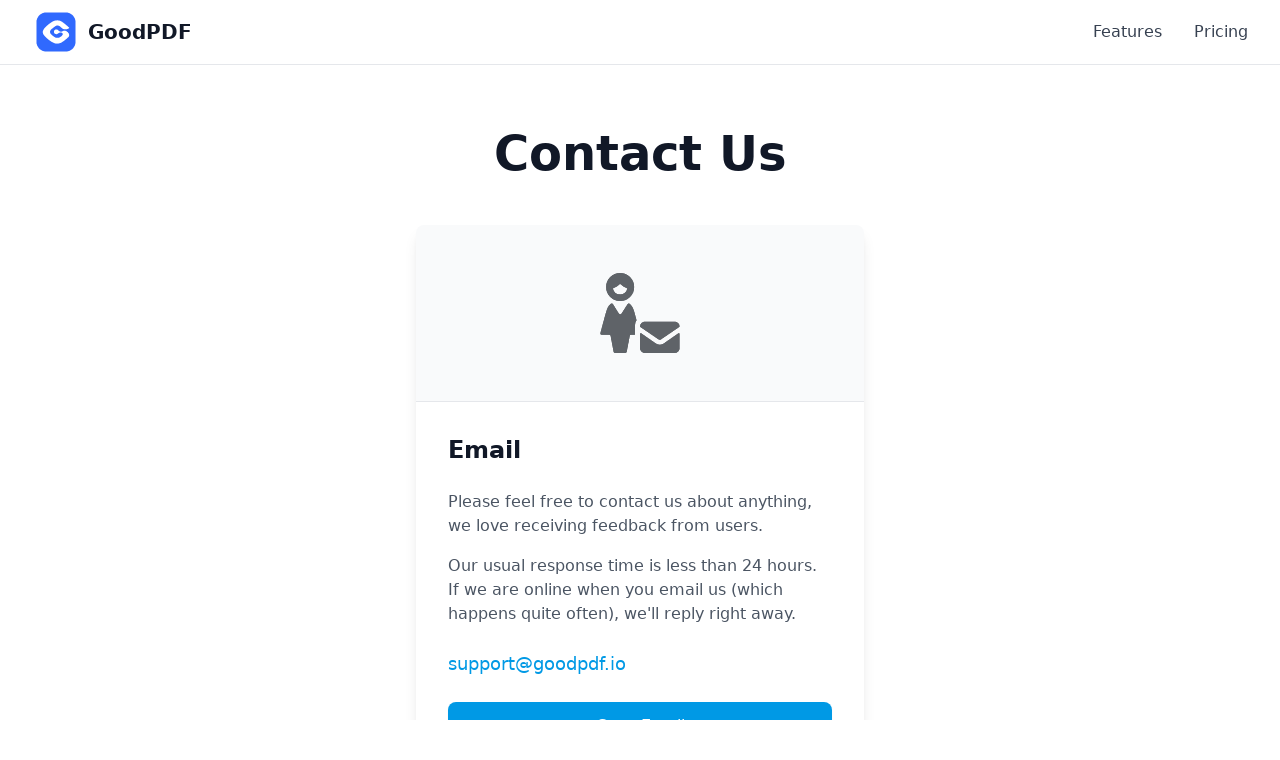

--- FILE ---
content_type: text/html;charset=utf-8
request_url: https://goodpdf.io/contact
body_size: 2189
content:
<!DOCTYPE html><html  lang="en"><head><meta charset="utf-8"><meta name="viewport" content="width=device-width, initial-scale=1"><script type="importmap">{"imports":{"#entry":"/_nuxt/C_B00rIz.js"}}</script><title>Contact Us | GoodPDF</title><link rel="stylesheet" href="/_nuxt/entry.5GjWzKmK.css" crossorigin><link rel="modulepreload" as="script" crossorigin href="/_nuxt/C_B00rIz.js"><link rel="modulepreload" as="script" crossorigin href="/_nuxt/B8sHUY9d.js"><link rel="modulepreload" as="script" crossorigin href="/_nuxt/CvClnMIP.js"><link rel="modulepreload" as="script" crossorigin href="/_nuxt/DJirpzW7.js"><link rel="modulepreload" as="script" crossorigin href="/_nuxt/D7_HMeA-.js"><link rel="preload" as="fetch" fetchpriority="low" crossorigin="anonymous" href="/_nuxt/builds/meta/da47e697-49c6-4bcd-8e10-4441b428981d.json"><link rel="prefetch" as="script" crossorigin href="/_nuxt/CCU5JzpL.js"><link rel="prefetch" as="script" crossorigin href="/_nuxt/BsLBWq7p.js"><meta name="description" content="Get in touch with GoodPDF support team. We are here to help."><script type="module" src="/_nuxt/C_B00rIz.js" crossorigin></script></head><body><div id="__nuxt"><div class="min-h-screen flex flex-col"><header class="border-b border-gray-200 bg-white"><nav class="container mx-auto px-4 sm:px-6 lg:px-8"><div class="flex items-center justify-between h-16"><a href="/" class="flex items-center space-x-2"><img src="/images/GoodPDF-Logo2.svg" alt="GoodPDF" class="w-12 h-12"><span class="text-xl font-bold text-gray-900">GoodPDF</span></a><div class="hidden md:flex items-center space-x-8"><a href="/#features" class="text-gray-700 hover:text-gray-900 font-medium transition-colors"> Features </a><a href="/buy" class="text-gray-700 hover:text-gray-900 font-medium transition-colors"> Pricing </a></div><button class="md:hidden inline-flex items-center justify-center p-2 rounded-md text-gray-700 hover:text-gray-900 hover:bg-gray-100 transition-colors"><svg class="h-6 w-6" fill="none" viewBox="0 0 24 24" stroke="currentColor"><path stroke-linecap="round" stroke-linejoin="round" stroke-width="2" d="M4 6h16M4 12h16M4 18h16"></path></svg></button></div><!----></nav></header><main class="flex-grow"><!--[--><div class="py-16"><div class="container mx-auto px-4 sm:px-6 lg:px-8"><div class="max-w-2xl mx-auto"><h1 class="text-4xl md:text-5xl font-bold text-gray-900 mb-12 text-center"> Contact Us </h1><div class="bg-white rounded-lg shadow-lg overflow-hidden max-w-md mx-auto"><div class="bg-gray-50 py-12 flex justify-center"><img src="/images/mail.svg" alt="Email" class="w-20 h-20"></div><div class="p-8 border-t border-gray-200"><h2 class="text-2xl font-semibold text-gray-900 mb-6">Email</h2><p class="text-gray-600 mb-4"> Please feel free to contact us about anything, we love receiving feedback from users. </p><p class="text-gray-600 mb-6"> Our usual response time is less than 24 hours. If we are online when you email us (which happens quite often), we&#39;ll reply right away. </p><div class="mb-6"><p class="text-lg font-medium text-gray-900"><a href="mailto:support@goodpdf.io" class="text-primary hover:text-primary-600 transition-colors">support@goodpdf.io</a></p></div><button class="btn-primary w-full">Copy Email</button></div></div></div></div></div><!--]--></main><footer class="border-t border-gray-200 bg-white"><div class="container mx-auto px-4 sm:px-6 lg:px-8 py-12"><div class="grid grid-cols-1 md:grid-cols-4 gap-8"><div><h3 class="text-sm font-semibold text-gray-900 tracking-wider uppercase mb-4"> Features </h3><ul class="space-y-3"><!--[--><li><a href="/features/pdf-edit" class="text-gray-600 hover:text-gray-900 transition-colors">Edit</a></li><li><a href="/features/pdf-annotate" class="text-gray-600 hover:text-gray-900 transition-colors">Annotate</a></li><li><a href="/features/pdf-sign" class="text-gray-600 hover:text-gray-900 transition-colors">Sign</a></li><li><a href="/features/pdf-organize" class="text-gray-600 hover:text-gray-900 transition-colors">Organize</a></li><li><a href="/features/pdf-compress" class="text-gray-600 hover:text-gray-900 transition-colors">Compress</a></li><li><a href="/features/pdf-split" class="text-gray-600 hover:text-gray-900 transition-colors">Split</a></li><li><a href="/features/pdf-combine" class="text-gray-600 hover:text-gray-900 transition-colors">Combine</a></li><!--]--></ul></div><div><h3 class="text-sm font-semibold text-gray-900 tracking-wider uppercase mb-4"> Company </h3><ul class="space-y-3"><!--[--><li><a href="/terms" class="text-gray-600 hover:text-gray-900 transition-colors">Terms of Service</a></li><li><a href="/privacy" class="text-gray-600 hover:text-gray-900 transition-colors">Privacy Policy</a></li><li><a href="/eula" class="text-gray-600 hover:text-gray-900 transition-colors">License Agreement</a></li><li><a aria-current="page" href="/contact" class="router-link-active router-link-exact-active text-gray-600 hover:text-gray-900 transition-colors">Contact Us</a></li><!--]--></ul></div><div></div><div><div class="flex justify-center mb-6"><img src="/images/inkility-logo.svg" alt="GoodPDF Limited" class="w-16 h-16"></div><p class="text-sm text-gray-500 text-center mb-6"> © 2015 - 2025 GoodPDF Limited </p><p class="text-xs text-gray-400"> Apple, the Apple logo, iPhone, iPad, iPad Pro, Mac, MacBook, MacBook Pro and iMac are trademarks of Apple Inc., registered in the U.S. and other countries. App Store and Mac App Store is a service mark of Apple Inc., registered in the U.S. and other countries. </p></div></div></div></footer></div></div><div id="teleports"></div><script type="application/json" data-nuxt-data="nuxt-app" data-ssr="true" id="__NUXT_DATA__">[["ShallowReactive",1],{"data":2,"state":4,"once":6,"_errors":7,"serverRendered":9,"path":10},["ShallowReactive",3],{},["Reactive",5],{},["Set"],["ShallowReactive",8],{},true,"/contact"]</script><script>window.__NUXT__={};window.__NUXT__.config={public:{gtag:{enabled:true,initMode:"auto",id:"G-ZMGKGV7WG3",initCommands:[],config:{},tags:[],loadingStrategy:"defer",url:"https://www.googletagmanager.com/gtag/js"}},app:{baseURL:"/",buildId:"da47e697-49c6-4bcd-8e10-4441b428981d",buildAssetsDir:"/_nuxt/",cdnURL:""}}</script></body></html>

--- FILE ---
content_type: image/svg+xml
request_url: https://goodpdf.io/images/mail.svg
body_size: 229
content:
<svg id="Bold" xmlns="http://www.w3.org/2000/svg" viewBox="0 0 24 24"><title>single-woman-actions-mail</title>
<g fill="#5F6368">
<path d="M10.9,14.274a.248.248,0,0,0,.03-.2c-.82-3-.9-3.762-1.95-4.747a.5.5,0,0,0-.757.1L6.482,12.16a.5.5,0,0,1-.837,0L3.923,9.411a.5.5,0,0,0-.755-.1C2.014,10.373,2.1,10.78.141,17.931a.5.5,0,0,0,.478.626h2.3a.247.247,0,0,1,.243.2l.921,4.847v.007A.5.5,0,0,0,4.567,24H7.536a.5.5,0,0,0,.483-.388l0-.007.921-4.847a.247.247,0,0,1,.243-.2h1.083a.248.248,0,0,0,.248-.248V15.588A2.457,2.457,0,0,1,10.9,14.274Z"/><path d="M6.041,8.412A4.206,4.206,0,1,0,1.834,4.206,4.211,4.211,0,0,0,6.041,8.412Zm0-1.979A2.223,2.223,0,0,1,3.9,4.81a.247.247,0,0,1,.158-.3,4.63,4.63,0,0,0,1.8-1.128.247.247,0,0,1,.353,0,4.627,4.627,0,0,0,1.8,1.128.247.247,0,0,1,.157.3A2.222,2.222,0,0,1,6.041,6.433Z"/><path d="M23.749,18.1a.248.248,0,0,0-.261.014l-4.365,3.036-.01.007a2.238,2.238,0,0,1-2.349,0l-.011-.007-4.365-3.036a.247.247,0,0,0-.388.2v4.2A1.486,1.486,0,0,0,13.485,24h8.907a1.486,1.486,0,0,0,1.484-1.485V18.32A.248.248,0,0,0,23.749,18.1Z"/><path d="M22.392,14.6H13.485A1.486,1.486,0,0,0,12,16.082a.074.074,0,0,0,.033.062l.005,0,5.5,3.748.011.007a.747.747,0,0,0,.774,0l.011-.007,5.5-3.749.005,0a.072.072,0,0,0,.032-.061A1.486,1.486,0,0,0,22.392,14.6Z"/><path d="M10.9,14.274a.248.248,0,0,0,.03-.2c-.82-3-.9-3.762-1.95-4.747a.5.5,0,0,0-.757.1L6.482,12.16a.5.5,0,0,1-.837,0L3.923,9.411a.5.5,0,0,0-.755-.1C2.014,10.373,2.1,10.78.141,17.931a.5.5,0,0,0,.478.626h2.3a.247.247,0,0,1,.243.2l.921,4.847v.007A.5.5,0,0,0,4.567,24H7.536a.5.5,0,0,0,.483-.388l0-.007.921-4.847a.247.247,0,0,1,.243-.2h1.083a.248.248,0,0,0,.248-.248V15.588A2.457,2.457,0,0,1,10.9,14.274Z"/><path d="M6.041,8.412A4.206,4.206,0,1,0,1.834,4.206,4.211,4.211,0,0,0,6.041,8.412Zm0-1.979A2.223,2.223,0,0,1,3.9,4.81a.247.247,0,0,1,.158-.3,4.63,4.63,0,0,0,1.8-1.128.247.247,0,0,1,.353,0,4.627,4.627,0,0,0,1.8,1.128.247.247,0,0,1,.157.3A2.222,2.222,0,0,1,6.041,6.433Z"/><path d="M23.749,18.1a.248.248,0,0,0-.261.014l-4.365,3.036-.01.007a2.238,2.238,0,0,1-2.349,0l-.011-.007-4.365-3.036a.247.247,0,0,0-.388.2v4.2A1.486,1.486,0,0,0,13.485,24h8.907a1.486,1.486,0,0,0,1.484-1.485V18.32A.248.248,0,0,0,23.749,18.1Z"/><path d="M22.392,14.6H13.485A1.486,1.486,0,0,0,12,16.082a.074.074,0,0,0,.033.062l.005,0,5.5,3.748.011.007a.747.747,0,0,0,.774,0l.011-.007,5.5-3.749.005,0a.072.072,0,0,0,.032-.061A1.486,1.486,0,0,0,22.392,14.6Z"/>
</g>
</svg>

--- FILE ---
content_type: application/javascript; charset=utf-8
request_url: https://goodpdf.io/_nuxt/C_B00rIz.js
body_size: 66752
content:
const __vite__mapDeps=(i,m=__vite__mapDeps,d=(m.f||(m.f=["./D30N-Aw1.js","./CvClnMIP.js","./DJirpzW7.js","./index.IQksoLms.css","./BSu7aOcP.js","./DhksQ1lP.js","./BrZcCAyf.js","./BlmfJyuq.js","./DTLkWUmU.js","./BJWvbNQY.js","./C8CT46pG.js","./BPNeId8W.js","./9mrtEVCn.js","./CXbz-UPX.js","./CEhShm_X.js","./BjsyPnsv.js","./BA2De4_k.js","./DH_pj677.js","./B8sHUY9d.js","./CCU5JzpL.js","./error-404.oUBGfVng.css","./BsLBWq7p.js","./error-500.DFLvQ7Wx.css"])))=>i.map(i=>d[i]);
(function(){const t=document.createElement("link").relList;if(t&&t.supports&&t.supports("modulepreload"))return;for(const s of document.querySelectorAll('link[rel="modulepreload"]'))r(s);new MutationObserver(s=>{for(const o of s)if(o.type==="childList")for(const i of o.addedNodes)i.tagName==="LINK"&&i.rel==="modulepreload"&&r(i)}).observe(document,{childList:!0,subtree:!0});function n(s){const o={};return s.integrity&&(o.integrity=s.integrity),s.referrerPolicy&&(o.referrerPolicy=s.referrerPolicy),s.crossOrigin==="use-credentials"?o.credentials="include":s.crossOrigin==="anonymous"?o.credentials="omit":o.credentials="same-origin",o}function r(s){if(s.ep)return;s.ep=!0;const o=n(s);fetch(s.href,o)}})();/**
* @vue/shared v3.5.22
* (c) 2018-present Yuxi (Evan) You and Vue contributors
* @license MIT
**/function Gs(e){const t=Object.create(null);for(const n of e.split(","))t[n]=1;return n=>n in t}const ae={},ln=[],lt=()=>{},Xi=()=>!1,Gn=e=>e.charCodeAt(0)===111&&e.charCodeAt(1)===110&&(e.charCodeAt(2)>122||e.charCodeAt(2)<97),qs=e=>e.startsWith("onUpdate:"),Ee=Object.assign,Js=(e,t)=>{const n=e.indexOf(t);n>-1&&e.splice(n,1)},fc=Object.prototype.hasOwnProperty,oe=(e,t)=>fc.call(e,t),Q=Array.isArray,cn=e=>qn(e)==="[object Map]",Zi=e=>qn(e)==="[object Set]",dc=e=>qn(e)==="[object RegExp]",Y=e=>typeof e=="function",he=e=>typeof e=="string",Et=e=>typeof e=="symbol",le=e=>e!==null&&typeof e=="object",ea=e=>(le(e)||Y(e))&&Y(e.then)&&Y(e.catch),ta=Object.prototype.toString,qn=e=>ta.call(e),hc=e=>qn(e).slice(8,-1),na=e=>qn(e)==="[object Object]",Qs=e=>he(e)&&e!=="NaN"&&e[0]!=="-"&&""+parseInt(e,10)===e,un=Gs(",key,ref,ref_for,ref_key,onVnodeBeforeMount,onVnodeMounted,onVnodeBeforeUpdate,onVnodeUpdated,onVnodeBeforeUnmount,onVnodeUnmounted"),kr=e=>{const t=Object.create(null);return(n=>t[n]||(t[n]=e(n)))},pc=/-\w/g,Ye=kr(e=>e.replace(pc,t=>t.slice(1).toUpperCase())),gc=/\B([A-Z])/g,zt=kr(e=>e.replace(gc,"-$1").toLowerCase()),Ir=kr(e=>e.charAt(0).toUpperCase()+e.slice(1)),Gr=kr(e=>e?`on${Ir(e)}`:""),kt=(e,t)=>!Object.is(e,t),fn=(e,...t)=>{for(let n=0;n<e.length;n++)e[n](...t)},ra=(e,t,n,r=!1)=>{Object.defineProperty(e,t,{configurable:!0,enumerable:!1,writable:r,value:n})},ms=e=>{const t=parseFloat(e);return isNaN(t)?e:t},sa=e=>{const t=he(e)?Number(e):NaN;return isNaN(t)?e:t};let xo;const Nr=()=>xo||(xo=typeof globalThis<"u"?globalThis:typeof self<"u"?self:typeof window<"u"?window:typeof global<"u"?global:{});function Mr(e){if(Q(e)){const t={};for(let n=0;n<e.length;n++){const r=e[n],s=he(r)?bc(r):Mr(r);if(s)for(const o in s)t[o]=s[o]}return t}else if(he(e)||le(e))return e}const mc=/;(?![^(]*\))/g,yc=/:([^]+)/,_c=/\/\*[^]*?\*\//g;function bc(e){const t={};return e.replace(_c,"").split(mc).forEach(n=>{if(n){const r=n.split(yc);r.length>1&&(t[r[0].trim()]=r[1].trim())}}),t}function Lr(e){let t="";if(he(e))t=e;else if(Q(e))for(let n=0;n<e.length;n++){const r=Lr(e[n]);r&&(t+=r+" ")}else if(le(e))for(const n in e)e[n]&&(t+=n+" ");return t.trim()}function vc(e){if(!e)return null;let{class:t,style:n}=e;return t&&!he(t)&&(e.class=Lr(t)),n&&(e.style=Mr(n)),e}const wc="itemscope,allowfullscreen,formnovalidate,ismap,nomodule,novalidate,readonly",Ec=Gs(wc);function oa(e){return!!e||e===""}const ia=e=>!!(e&&e.__v_isRef===!0),Rc=e=>he(e)?e:e==null?"":Q(e)||le(e)&&(e.toString===ta||!Y(e.toString))?ia(e)?Rc(e.value):JSON.stringify(e,aa,2):String(e),aa=(e,t)=>ia(t)?aa(e,t.value):cn(t)?{[`Map(${t.size})`]:[...t.entries()].reduce((n,[r,s],o)=>(n[qr(r,o)+" =>"]=s,n),{})}:Zi(t)?{[`Set(${t.size})`]:[...t.values()].map(n=>qr(n))}:Et(t)?qr(t):le(t)&&!Q(t)&&!na(t)?String(t):t,qr=(e,t="")=>{var n;return Et(e)?`Symbol(${(n=e.description)!=null?n:t})`:e};/**
* @vue/reactivity v3.5.22
* (c) 2018-present Yuxi (Evan) You and Vue contributors
* @license MIT
**/let De;class la{constructor(t=!1){this.detached=t,this._active=!0,this._on=0,this.effects=[],this.cleanups=[],this._isPaused=!1,this.parent=De,!t&&De&&(this.index=(De.scopes||(De.scopes=[])).push(this)-1)}get active(){return this._active}pause(){if(this._active){this._isPaused=!0;let t,n;if(this.scopes)for(t=0,n=this.scopes.length;t<n;t++)this.scopes[t].pause();for(t=0,n=this.effects.length;t<n;t++)this.effects[t].pause()}}resume(){if(this._active&&this._isPaused){this._isPaused=!1;let t,n;if(this.scopes)for(t=0,n=this.scopes.length;t<n;t++)this.scopes[t].resume();for(t=0,n=this.effects.length;t<n;t++)this.effects[t].resume()}}run(t){if(this._active){const n=De;try{return De=this,t()}finally{De=n}}}on(){++this._on===1&&(this.prevScope=De,De=this)}off(){this._on>0&&--this._on===0&&(De=this.prevScope,this.prevScope=void 0)}stop(t){if(this._active){this._active=!1;let n,r;for(n=0,r=this.effects.length;n<r;n++)this.effects[n].stop();for(this.effects.length=0,n=0,r=this.cleanups.length;n<r;n++)this.cleanups[n]();if(this.cleanups.length=0,this.scopes){for(n=0,r=this.scopes.length;n<r;n++)this.scopes[n].stop(!0);this.scopes.length=0}if(!this.detached&&this.parent&&!t){const s=this.parent.scopes.pop();s&&s!==this&&(this.parent.scopes[this.index]=s,s.index=this.index)}this.parent=void 0}}}function Tc(e){return new la(e)}function ca(){return De}let ue;const Jr=new WeakSet;class ua{constructor(t){this.fn=t,this.deps=void 0,this.depsTail=void 0,this.flags=5,this.next=void 0,this.cleanup=void 0,this.scheduler=void 0,De&&De.active&&De.effects.push(this)}pause(){this.flags|=64}resume(){this.flags&64&&(this.flags&=-65,Jr.has(this)&&(Jr.delete(this),this.trigger()))}notify(){this.flags&2&&!(this.flags&32)||this.flags&8||da(this)}run(){if(!(this.flags&1))return this.fn();this.flags|=2,Po(this),ha(this);const t=ue,n=Ze;ue=this,Ze=!0;try{return this.fn()}finally{pa(this),ue=t,Ze=n,this.flags&=-3}}stop(){if(this.flags&1){for(let t=this.deps;t;t=t.nextDep)Xs(t);this.deps=this.depsTail=void 0,Po(this),this.onStop&&this.onStop(),this.flags&=-2}}trigger(){this.flags&64?Jr.add(this):this.scheduler?this.scheduler():this.runIfDirty()}runIfDirty(){ys(this)&&this.run()}get dirty(){return ys(this)}}let fa=0,Nn,Mn;function da(e,t=!1){if(e.flags|=8,t){e.next=Mn,Mn=e;return}e.next=Nn,Nn=e}function Ys(){fa++}function zs(){if(--fa>0)return;if(Mn){let t=Mn;for(Mn=void 0;t;){const n=t.next;t.next=void 0,t.flags&=-9,t=n}}let e;for(;Nn;){let t=Nn;for(Nn=void 0;t;){const n=t.next;if(t.next=void 0,t.flags&=-9,t.flags&1)try{t.trigger()}catch(r){e||(e=r)}t=n}}if(e)throw e}function ha(e){for(let t=e.deps;t;t=t.nextDep)t.version=-1,t.prevActiveLink=t.dep.activeLink,t.dep.activeLink=t}function pa(e){let t,n=e.depsTail,r=n;for(;r;){const s=r.prevDep;r.version===-1?(r===n&&(n=s),Xs(r),Cc(r)):t=r,r.dep.activeLink=r.prevActiveLink,r.prevActiveLink=void 0,r=s}e.deps=t,e.depsTail=n}function ys(e){for(let t=e.deps;t;t=t.nextDep)if(t.dep.version!==t.version||t.dep.computed&&(ga(t.dep.computed)||t.dep.version!==t.version))return!0;return!!e._dirty}function ga(e){if(e.flags&4&&!(e.flags&16)||(e.flags&=-17,e.globalVersion===Bn)||(e.globalVersion=Bn,!e.isSSR&&e.flags&128&&(!e.deps&&!e._dirty||!ys(e))))return;e.flags|=2;const t=e.dep,n=ue,r=Ze;ue=e,Ze=!0;try{ha(e);const s=e.fn(e._value);(t.version===0||kt(s,e._value))&&(e.flags|=128,e._value=s,t.version++)}catch(s){throw t.version++,s}finally{ue=n,Ze=r,pa(e),e.flags&=-3}}function Xs(e,t=!1){const{dep:n,prevSub:r,nextSub:s}=e;if(r&&(r.nextSub=s,e.prevSub=void 0),s&&(s.prevSub=r,e.nextSub=void 0),n.subs===e&&(n.subs=r,!r&&n.computed)){n.computed.flags&=-5;for(let o=n.computed.deps;o;o=o.nextDep)Xs(o,!0)}!t&&!--n.sc&&n.map&&n.map.delete(n.key)}function Cc(e){const{prevDep:t,nextDep:n}=e;t&&(t.nextDep=n,e.prevDep=void 0),n&&(n.prevDep=t,e.nextDep=void 0)}let Ze=!0;const ma=[];function _t(){ma.push(Ze),Ze=!1}function bt(){const e=ma.pop();Ze=e===void 0?!0:e}function Po(e){const{cleanup:t}=e;if(e.cleanup=void 0,t){const n=ue;ue=void 0;try{t()}finally{ue=n}}}let Bn=0;class Ac{constructor(t,n){this.sub=t,this.dep=n,this.version=n.version,this.nextDep=this.prevDep=this.nextSub=this.prevSub=this.prevActiveLink=void 0}}class Zs{constructor(t){this.computed=t,this.version=0,this.activeLink=void 0,this.subs=void 0,this.map=void 0,this.key=void 0,this.sc=0,this.__v_skip=!0}track(t){if(!ue||!Ze||ue===this.computed)return;let n=this.activeLink;if(n===void 0||n.sub!==ue)n=this.activeLink=new Ac(ue,this),ue.deps?(n.prevDep=ue.depsTail,ue.depsTail.nextDep=n,ue.depsTail=n):ue.deps=ue.depsTail=n,ya(n);else if(n.version===-1&&(n.version=this.version,n.nextDep)){const r=n.nextDep;r.prevDep=n.prevDep,n.prevDep&&(n.prevDep.nextDep=r),n.prevDep=ue.depsTail,n.nextDep=void 0,ue.depsTail.nextDep=n,ue.depsTail=n,ue.deps===n&&(ue.deps=r)}return n}trigger(t){this.version++,Bn++,this.notify(t)}notify(t){Ys();try{for(let n=this.subs;n;n=n.prevSub)n.sub.notify()&&n.sub.dep.notify()}finally{zs()}}}function ya(e){if(e.dep.sc++,e.sub.flags&4){const t=e.dep.computed;if(t&&!e.dep.subs){t.flags|=20;for(let r=t.deps;r;r=r.nextDep)ya(r)}const n=e.dep.subs;n!==e&&(e.prevSub=n,n&&(n.nextSub=e)),e.dep.subs=e}}const dr=new WeakMap,Wt=Symbol(""),_s=Symbol(""),Un=Symbol("");function Pe(e,t,n){if(Ze&&ue){let r=dr.get(e);r||dr.set(e,r=new Map);let s=r.get(n);s||(r.set(n,s=new Zs),s.map=r,s.key=n),s.track()}}function gt(e,t,n,r,s,o){const i=dr.get(e);if(!i){Bn++;return}const a=l=>{l&&l.trigger()};if(Ys(),t==="clear")i.forEach(a);else{const l=Q(e),f=l&&Qs(n);if(l&&n==="length"){const c=Number(r);i.forEach((u,h)=>{(h==="length"||h===Un||!Et(h)&&h>=c)&&a(u)})}else switch((n!==void 0||i.has(void 0))&&a(i.get(n)),f&&a(i.get(Un)),t){case"add":l?f&&a(i.get("length")):(a(i.get(Wt)),cn(e)&&a(i.get(_s)));break;case"delete":l||(a(i.get(Wt)),cn(e)&&a(i.get(_s)));break;case"set":cn(e)&&a(i.get(Wt));break}}zs()}function Sc(e,t){const n=dr.get(e);return n&&n.get(t)}function tn(e){const t=ne(e);return t===e?t:(Pe(t,"iterate",Un),Qe(e)?t:t.map(Te))}function Hr(e){return Pe(e=ne(e),"iterate",Un),e}const xc={__proto__:null,[Symbol.iterator](){return Qr(this,Symbol.iterator,Te)},concat(...e){return tn(this).concat(...e.map(t=>Q(t)?tn(t):t))},entries(){return Qr(this,"entries",e=>(e[1]=Te(e[1]),e))},every(e,t){return ut(this,"every",e,t,void 0,arguments)},filter(e,t){return ut(this,"filter",e,t,n=>n.map(Te),arguments)},find(e,t){return ut(this,"find",e,t,Te,arguments)},findIndex(e,t){return ut(this,"findIndex",e,t,void 0,arguments)},findLast(e,t){return ut(this,"findLast",e,t,Te,arguments)},findLastIndex(e,t){return ut(this,"findLastIndex",e,t,void 0,arguments)},forEach(e,t){return ut(this,"forEach",e,t,void 0,arguments)},includes(...e){return Yr(this,"includes",e)},indexOf(...e){return Yr(this,"indexOf",e)},join(e){return tn(this).join(e)},lastIndexOf(...e){return Yr(this,"lastIndexOf",e)},map(e,t){return ut(this,"map",e,t,void 0,arguments)},pop(){return Sn(this,"pop")},push(...e){return Sn(this,"push",e)},reduce(e,...t){return Oo(this,"reduce",e,t)},reduceRight(e,...t){return Oo(this,"reduceRight",e,t)},shift(){return Sn(this,"shift")},some(e,t){return ut(this,"some",e,t,void 0,arguments)},splice(...e){return Sn(this,"splice",e)},toReversed(){return tn(this).toReversed()},toSorted(e){return tn(this).toSorted(e)},toSpliced(...e){return tn(this).toSpliced(...e)},unshift(...e){return Sn(this,"unshift",e)},values(){return Qr(this,"values",Te)}};function Qr(e,t,n){const r=Hr(e),s=r[t]();return r!==e&&!Qe(e)&&(s._next=s.next,s.next=()=>{const o=s._next();return o.done||(o.value=n(o.value)),o}),s}const Pc=Array.prototype;function ut(e,t,n,r,s,o){const i=Hr(e),a=i!==e&&!Qe(e),l=i[t];if(l!==Pc[t]){const u=l.apply(e,o);return a?Te(u):u}let f=n;i!==e&&(a?f=function(u,h){return n.call(this,Te(u),h,e)}:n.length>2&&(f=function(u,h){return n.call(this,u,h,e)}));const c=l.call(i,f,r);return a&&s?s(c):c}function Oo(e,t,n,r){const s=Hr(e);let o=n;return s!==e&&(Qe(e)?n.length>3&&(o=function(i,a,l){return n.call(this,i,a,l,e)}):o=function(i,a,l){return n.call(this,i,Te(a),l,e)}),s[t](o,...r)}function Yr(e,t,n){const r=ne(e);Pe(r,"iterate",Un);const s=r[t](...n);return(s===-1||s===!1)&&no(n[0])?(n[0]=ne(n[0]),r[t](...n)):s}function Sn(e,t,n=[]){_t(),Ys();const r=ne(e)[t].apply(e,n);return zs(),bt(),r}const Oc=Gs("__proto__,__v_isRef,__isVue"),_a=new Set(Object.getOwnPropertyNames(Symbol).filter(e=>e!=="arguments"&&e!=="caller").map(e=>Symbol[e]).filter(Et));function kc(e){Et(e)||(e=String(e));const t=ne(this);return Pe(t,"has",e),t.hasOwnProperty(e)}class ba{constructor(t=!1,n=!1){this._isReadonly=t,this._isShallow=n}get(t,n,r){if(n==="__v_skip")return t.__v_skip;const s=this._isReadonly,o=this._isShallow;if(n==="__v_isReactive")return!s;if(n==="__v_isReadonly")return s;if(n==="__v_isShallow")return o;if(n==="__v_raw")return r===(s?o?Uc:Ra:o?Ea:wa).get(t)||Object.getPrototypeOf(t)===Object.getPrototypeOf(r)?t:void 0;const i=Q(t);if(!s){let l;if(i&&(l=xc[n]))return l;if(n==="hasOwnProperty")return kc}const a=Reflect.get(t,n,we(t)?t:r);if((Et(n)?_a.has(n):Oc(n))||(s||Pe(t,"get",n),o))return a;if(we(a)){const l=i&&Qs(n)?a:a.value;return s&&le(l)?vs(l):l}return le(a)?s?vs(a):Mt(a):a}}class va extends ba{constructor(t=!1){super(!1,t)}set(t,n,r,s){let o=t[n];if(!this._isShallow){const l=vt(o);if(!Qe(r)&&!vt(r)&&(o=ne(o),r=ne(r)),!Q(t)&&we(o)&&!we(r))return l||(o.value=r),!0}const i=Q(t)&&Qs(n)?Number(n)<t.length:oe(t,n),a=Reflect.set(t,n,r,we(t)?t:s);return t===ne(s)&&(i?kt(r,o)&&gt(t,"set",n,r):gt(t,"add",n,r)),a}deleteProperty(t,n){const r=oe(t,n);t[n];const s=Reflect.deleteProperty(t,n);return s&&r&&gt(t,"delete",n,void 0),s}has(t,n){const r=Reflect.has(t,n);return(!Et(n)||!_a.has(n))&&Pe(t,"has",n),r}ownKeys(t){return Pe(t,"iterate",Q(t)?"length":Wt),Reflect.ownKeys(t)}}class Ic extends ba{constructor(t=!1){super(!0,t)}set(t,n){return!0}deleteProperty(t,n){return!0}}const Nc=new va,Mc=new Ic,Lc=new va(!0);const bs=e=>e,Zn=e=>Reflect.getPrototypeOf(e);function Hc(e,t,n){return function(...r){const s=this.__v_raw,o=ne(s),i=cn(o),a=e==="entries"||e===Symbol.iterator&&i,l=e==="keys"&&i,f=s[e](...r),c=n?bs:t?hr:Te;return!t&&Pe(o,"iterate",l?_s:Wt),{next(){const{value:u,done:h}=f.next();return h?{value:u,done:h}:{value:a?[c(u[0]),c(u[1])]:c(u),done:h}},[Symbol.iterator](){return this}}}}function er(e){return function(...t){return e==="delete"?!1:e==="clear"?void 0:this}}function Dc(e,t){const n={get(s){const o=this.__v_raw,i=ne(o),a=ne(s);e||(kt(s,a)&&Pe(i,"get",s),Pe(i,"get",a));const{has:l}=Zn(i),f=t?bs:e?hr:Te;if(l.call(i,s))return f(o.get(s));if(l.call(i,a))return f(o.get(a));o!==i&&o.get(s)},get size(){const s=this.__v_raw;return!e&&Pe(ne(s),"iterate",Wt),s.size},has(s){const o=this.__v_raw,i=ne(o),a=ne(s);return e||(kt(s,a)&&Pe(i,"has",s),Pe(i,"has",a)),s===a?o.has(s):o.has(s)||o.has(a)},forEach(s,o){const i=this,a=i.__v_raw,l=ne(a),f=t?bs:e?hr:Te;return!e&&Pe(l,"iterate",Wt),a.forEach((c,u)=>s.call(o,f(c),f(u),i))}};return Ee(n,e?{add:er("add"),set:er("set"),delete:er("delete"),clear:er("clear")}:{add(s){!t&&!Qe(s)&&!vt(s)&&(s=ne(s));const o=ne(this);return Zn(o).has.call(o,s)||(o.add(s),gt(o,"add",s,s)),this},set(s,o){!t&&!Qe(o)&&!vt(o)&&(o=ne(o));const i=ne(this),{has:a,get:l}=Zn(i);let f=a.call(i,s);f||(s=ne(s),f=a.call(i,s));const c=l.call(i,s);return i.set(s,o),f?kt(o,c)&&gt(i,"set",s,o):gt(i,"add",s,o),this},delete(s){const o=ne(this),{has:i,get:a}=Zn(o);let l=i.call(o,s);l||(s=ne(s),l=i.call(o,s)),a&&a.call(o,s);const f=o.delete(s);return l&&gt(o,"delete",s,void 0),f},clear(){const s=ne(this),o=s.size!==0,i=s.clear();return o&&gt(s,"clear",void 0,void 0),i}}),["keys","values","entries",Symbol.iterator].forEach(s=>{n[s]=Hc(s,e,t)}),n}function eo(e,t){const n=Dc(e,t);return(r,s,o)=>s==="__v_isReactive"?!e:s==="__v_isReadonly"?e:s==="__v_raw"?r:Reflect.get(oe(n,s)&&s in r?n:r,s,o)}const jc={get:eo(!1,!1)},Fc={get:eo(!1,!0)},Bc={get:eo(!0,!1)};const wa=new WeakMap,Ea=new WeakMap,Ra=new WeakMap,Uc=new WeakMap;function $c(e){switch(e){case"Object":case"Array":return 1;case"Map":case"Set":case"WeakMap":case"WeakSet":return 2;default:return 0}}function Vc(e){return e.__v_skip||!Object.isExtensible(e)?0:$c(hc(e))}function Mt(e){return vt(e)?e:to(e,!1,Nc,jc,wa)}function at(e){return to(e,!1,Lc,Fc,Ea)}function vs(e){return to(e,!0,Mc,Bc,Ra)}function to(e,t,n,r,s){if(!le(e)||e.__v_raw&&!(t&&e.__v_isReactive))return e;const o=Vc(e);if(o===0)return e;const i=s.get(e);if(i)return i;const a=new Proxy(e,o===2?r:n);return s.set(e,a),a}function Kt(e){return vt(e)?Kt(e.__v_raw):!!(e&&e.__v_isReactive)}function vt(e){return!!(e&&e.__v_isReadonly)}function Qe(e){return!!(e&&e.__v_isShallow)}function no(e){return e?!!e.__v_raw:!1}function ne(e){const t=e&&e.__v_raw;return t?ne(t):e}function Wc(e){return!oe(e,"__v_skip")&&Object.isExtensible(e)&&ra(e,"__v_skip",!0),e}const Te=e=>le(e)?Mt(e):e,hr=e=>le(e)?vs(e):e;function we(e){return e?e.__v_isRef===!0:!1}function yt(e){return Ta(e,!1)}function yn(e){return Ta(e,!0)}function Ta(e,t){return we(e)?e:new Kc(e,t)}class Kc{constructor(t,n){this.dep=new Zs,this.__v_isRef=!0,this.__v_isShallow=!1,this._rawValue=n?t:ne(t),this._value=n?t:Te(t),this.__v_isShallow=n}get value(){return this.dep.track(),this._value}set value(t){const n=this._rawValue,r=this.__v_isShallow||Qe(t)||vt(t);t=r?t:ne(t),kt(t,n)&&(this._rawValue=t,this._value=r?t:Te(t),this.dep.trigger())}}function fe(e){return we(e)?e.value:e}function Gc(e){return Y(e)?e():fe(e)}const qc={get:(e,t,n)=>t==="__v_raw"?e:fe(Reflect.get(e,t,n)),set:(e,t,n,r)=>{const s=e[t];return we(s)&&!we(n)?(s.value=n,!0):Reflect.set(e,t,n,r)}};function Ca(e){return Kt(e)?e:new Proxy(e,qc)}class Jc{constructor(t,n,r){this._object=t,this._key=n,this._defaultValue=r,this.__v_isRef=!0,this._value=void 0}get value(){const t=this._object[this._key];return this._value=t===void 0?this._defaultValue:t}set value(t){this._object[this._key]=t}get dep(){return Sc(ne(this._object),this._key)}}class Qc{constructor(t){this._getter=t,this.__v_isRef=!0,this.__v_isReadonly=!0,this._value=void 0}get value(){return this._value=this._getter()}}function Yc(e,t,n){return we(e)?e:Y(e)?new Qc(e):le(e)&&arguments.length>1?zc(e,t,n):yt(e)}function zc(e,t,n){const r=e[t];return we(r)?r:new Jc(e,t,n)}class Xc{constructor(t,n,r){this.fn=t,this.setter=n,this._value=void 0,this.dep=new Zs(this),this.__v_isRef=!0,this.deps=void 0,this.depsTail=void 0,this.flags=16,this.globalVersion=Bn-1,this.next=void 0,this.effect=this,this.__v_isReadonly=!n,this.isSSR=r}notify(){if(this.flags|=16,!(this.flags&8)&&ue!==this)return da(this,!0),!0}get value(){const t=this.dep.track();return ga(this),t&&(t.version=this.dep.version),this._value}set value(t){this.setter&&this.setter(t)}}function Zc(e,t,n=!1){let r,s;return Y(e)?r=e:(r=e.get,s=e.set),new Xc(r,s,n)}const tr={},pr=new WeakMap;let Ut;function eu(e,t=!1,n=Ut){if(n){let r=pr.get(n);r||pr.set(n,r=[]),r.push(e)}}function tu(e,t,n=ae){const{immediate:r,deep:s,once:o,scheduler:i,augmentJob:a,call:l}=n,f=y=>s?y:Qe(y)||s===!1||s===0?mt(y,1):mt(y);let c,u,h,d,_=!1,b=!1;if(we(e)?(u=()=>e.value,_=Qe(e)):Kt(e)?(u=()=>f(e),_=!0):Q(e)?(b=!0,_=e.some(y=>Kt(y)||Qe(y)),u=()=>e.map(y=>{if(we(y))return y.value;if(Kt(y))return f(y);if(Y(y))return l?l(y,2):y()})):Y(e)?t?u=l?()=>l(e,2):e:u=()=>{if(h){_t();try{h()}finally{bt()}}const y=Ut;Ut=c;try{return l?l(e,3,[d]):e(d)}finally{Ut=y}}:u=lt,t&&s){const y=u,w=s===!0?1/0:s;u=()=>mt(y(),w)}const T=ca(),R=()=>{c.stop(),T&&T.active&&Js(T.effects,c)};if(o&&t){const y=t;t=(...w)=>{y(...w),R()}}let v=b?new Array(e.length).fill(tr):tr;const g=y=>{if(!(!(c.flags&1)||!c.dirty&&!y))if(t){const w=c.run();if(s||_||(b?w.some((S,L)=>kt(S,v[L])):kt(w,v))){h&&h();const S=Ut;Ut=c;try{const L=[w,v===tr?void 0:b&&v[0]===tr?[]:v,d];v=w,l?l(t,3,L):t(...L)}finally{Ut=S}}}else c.run()};return a&&a(g),c=new ua(u),c.scheduler=i?()=>i(g,!1):g,d=y=>eu(y,!1,c),h=c.onStop=()=>{const y=pr.get(c);if(y){if(l)l(y,4);else for(const w of y)w();pr.delete(c)}},t?r?g(!0):v=c.run():i?i(g.bind(null,!0),!0):c.run(),R.pause=c.pause.bind(c),R.resume=c.resume.bind(c),R.stop=R,R}function mt(e,t=1/0,n){if(t<=0||!le(e)||e.__v_skip||(n=n||new Map,(n.get(e)||0)>=t))return e;if(n.set(e,t),t--,we(e))mt(e.value,t,n);else if(Q(e))for(let r=0;r<e.length;r++)mt(e[r],t,n);else if(Zi(e)||cn(e))e.forEach(r=>{mt(r,t,n)});else if(na(e)){for(const r in e)mt(e[r],t,n);for(const r of Object.getOwnPropertySymbols(e))Object.prototype.propertyIsEnumerable.call(e,r)&&mt(e[r],t,n)}return e}/**
* @vue/runtime-core v3.5.22
* (c) 2018-present Yuxi (Evan) You and Vue contributors
* @license MIT
**/function Jn(e,t,n,r){try{return r?e(...r):e()}catch(s){Tn(s,t,n)}}function et(e,t,n,r){if(Y(e)){const s=Jn(e,t,n,r);return s&&ea(s)&&s.catch(o=>{Tn(o,t,n)}),s}if(Q(e)){const s=[];for(let o=0;o<e.length;o++)s.push(et(e[o],t,n,r));return s}}function Tn(e,t,n,r=!0){const s=t?t.vnode:null,{errorHandler:o,throwUnhandledErrorInProduction:i}=t&&t.appContext.config||ae;if(t){let a=t.parent;const l=t.proxy,f=`https://vuejs.org/error-reference/#runtime-${n}`;for(;a;){const c=a.ec;if(c){for(let u=0;u<c.length;u++)if(c[u](e,l,f)===!1)return}a=a.parent}if(o){_t(),Jn(o,null,10,[e,l,f]),bt();return}}nu(e,n,s,r,i)}function nu(e,t,n,r=!0,s=!1){if(s)throw e;console.error(e)}const Me=[];let st=-1;const dn=[];let St=null,rn=0;const Aa=Promise.resolve();let gr=null;function _n(e){const t=gr||Aa;return e?t.then(this?e.bind(this):e):t}function ru(e){let t=st+1,n=Me.length;for(;t<n;){const r=t+n>>>1,s=Me[r],o=$n(s);o<e||o===e&&s.flags&2?t=r+1:n=r}return t}function ro(e){if(!(e.flags&1)){const t=$n(e),n=Me[Me.length-1];!n||!(e.flags&2)&&t>=$n(n)?Me.push(e):Me.splice(ru(t),0,e),e.flags|=1,Sa()}}function Sa(){gr||(gr=Aa.then(xa))}function ws(e){Q(e)?dn.push(...e):St&&e.id===-1?St.splice(rn+1,0,e):e.flags&1||(dn.push(e),e.flags|=1),Sa()}function ko(e,t,n=st+1){for(;n<Me.length;n++){const r=Me[n];if(r&&r.flags&2){if(e&&r.id!==e.uid)continue;Me.splice(n,1),n--,r.flags&4&&(r.flags&=-2),r(),r.flags&4||(r.flags&=-2)}}}function mr(e){if(dn.length){const t=[...new Set(dn)].sort((n,r)=>$n(n)-$n(r));if(dn.length=0,St){St.push(...t);return}for(St=t,rn=0;rn<St.length;rn++){const n=St[rn];n.flags&4&&(n.flags&=-2),n.flags&8||n(),n.flags&=-2}St=null,rn=0}}const $n=e=>e.id==null?e.flags&2?-1:1/0:e.id;function xa(e){try{for(st=0;st<Me.length;st++){const t=Me[st];t&&!(t.flags&8)&&(t.flags&4&&(t.flags&=-2),Jn(t,t.i,t.i?15:14),t.flags&4||(t.flags&=-2))}}finally{for(;st<Me.length;st++){const t=Me[st];t&&(t.flags&=-2)}st=-1,Me.length=0,mr(),gr=null,(Me.length||dn.length)&&xa()}}let Ae=null,Pa=null;function yr(e){const t=Ae;return Ae=e,Pa=e&&e.type.__scopeId||null,t}function so(e,t=Ae,n){if(!t||e._n)return e;const r=(...s)=>{r._d&&Er(-1);const o=yr(t);let i;try{i=e(...s)}finally{yr(o),r._d&&Er(1)}return i};return r._n=!0,r._c=!0,r._d=!0,r}function im(e,t){if(Ae===null)return e;const n=Ur(Ae),r=e.dirs||(e.dirs=[]);for(let s=0;s<t.length;s++){let[o,i,a,l=ae]=t[s];o&&(Y(o)&&(o={mounted:o,updated:o}),o.deep&&mt(i),r.push({dir:o,instance:n,value:i,oldValue:void 0,arg:a,modifiers:l}))}return e}function ot(e,t,n,r){const s=e.dirs,o=t&&t.dirs;for(let i=0;i<s.length;i++){const a=s[i];o&&(a.oldValue=o[i].value);let l=a.dir[r];l&&(_t(),et(l,n,8,[e.el,a,e,t]),bt())}}const su=Symbol("_vte"),Oa=e=>e.__isTeleport,pt=Symbol("_leaveCb"),nr=Symbol("_enterCb");function ou(){const e={isMounted:!1,isLeaving:!1,isUnmounting:!1,leavingVNodes:new Map};return io(()=>{e.isMounted=!0}),Yn(()=>{e.isUnmounting=!0}),e}const Ke=[Function,Array],ka={mode:String,appear:Boolean,persisted:Boolean,onBeforeEnter:Ke,onEnter:Ke,onAfterEnter:Ke,onEnterCancelled:Ke,onBeforeLeave:Ke,onLeave:Ke,onAfterLeave:Ke,onLeaveCancelled:Ke,onBeforeAppear:Ke,onAppear:Ke,onAfterAppear:Ke,onAppearCancelled:Ke},Ia=e=>{const t=e.subTree;return t.component?Ia(t.component):t},iu={name:"BaseTransition",props:ka,setup(e,{slots:t}){const n=Cn(),r=ou();return()=>{const s=t.default&&La(t.default(),!0);if(!s||!s.length)return;const o=Na(s),i=ne(e),{mode:a}=i;if(r.isLeaving)return zr(o);const l=Io(o);if(!l)return zr(o);let f=Es(l,i,r,n,u=>f=u);l.type!==_e&&bn(l,f);let c=n.subTree&&Io(n.subTree);if(c&&c.type!==_e&&!Xe(c,l)&&Ia(n).type!==_e){let u=Es(c,i,r,n);if(bn(c,u),a==="out-in"&&l.type!==_e)return r.isLeaving=!0,u.afterLeave=()=>{r.isLeaving=!1,n.job.flags&8||n.update(),delete u.afterLeave,c=void 0},zr(o);a==="in-out"&&l.type!==_e?u.delayLeave=(h,d,_)=>{const b=Ma(r,c);b[String(c.key)]=c,h[pt]=()=>{d(),h[pt]=void 0,delete f.delayedLeave,c=void 0},f.delayedLeave=()=>{_(),delete f.delayedLeave,c=void 0}}:c=void 0}else c&&(c=void 0);return o}}};function Na(e){let t=e[0];if(e.length>1){for(const n of e)if(n.type!==_e){t=n;break}}return t}const au=iu;function Ma(e,t){const{leavingVNodes:n}=e;let r=n.get(t.type);return r||(r=Object.create(null),n.set(t.type,r)),r}function Es(e,t,n,r,s){const{appear:o,mode:i,persisted:a=!1,onBeforeEnter:l,onEnter:f,onAfterEnter:c,onEnterCancelled:u,onBeforeLeave:h,onLeave:d,onAfterLeave:_,onLeaveCancelled:b,onBeforeAppear:T,onAppear:R,onAfterAppear:v,onAppearCancelled:g}=t,y=String(e.key),w=Ma(n,e),S=(N,I)=>{N&&et(N,r,9,I)},L=(N,I)=>{const V=I[1];S(N,I),Q(N)?N.every(O=>O.length<=1)&&V():N.length<=1&&V()},q={mode:i,persisted:a,beforeEnter(N){let I=l;if(!n.isMounted)if(o)I=T||l;else return;N[pt]&&N[pt](!0);const V=w[y];V&&Xe(e,V)&&V.el[pt]&&V.el[pt](),S(I,[N])},enter(N){let I=f,V=c,O=u;if(!n.isMounted)if(o)I=R||f,V=v||c,O=g||u;else return;let W=!1;const ee=N[nr]=re=>{W||(W=!0,re?S(O,[N]):S(V,[N]),q.delayedLeave&&q.delayedLeave(),N[nr]=void 0)};I?L(I,[N,ee]):ee()},leave(N,I){const V=String(e.key);if(N[nr]&&N[nr](!0),n.isUnmounting)return I();S(h,[N]);let O=!1;const W=N[pt]=ee=>{O||(O=!0,I(),ee?S(b,[N]):S(_,[N]),N[pt]=void 0,w[V]===e&&delete w[V])};w[V]=e,d?L(d,[N,W]):W()},clone(N){const I=Es(N,t,n,r,s);return s&&s(I),I}};return q}function zr(e){if(Qn(e))return e=wt(e),e.children=null,e}function Io(e){if(!Qn(e))return Oa(e.type)&&e.children?Na(e.children):e;if(e.component)return e.component.subTree;const{shapeFlag:t,children:n}=e;if(n){if(t&16)return n[0];if(t&32&&Y(n.default))return n.default()}}function bn(e,t){e.shapeFlag&6&&e.component?(e.transition=t,bn(e.component.subTree,t)):e.shapeFlag&128?(e.ssContent.transition=t.clone(e.ssContent),e.ssFallback.transition=t.clone(e.ssFallback)):e.transition=t}function La(e,t=!1,n){let r=[],s=0;for(let o=0;o<e.length;o++){let i=e[o];const a=n==null?i.key:String(n)+String(i.key!=null?i.key:o);i.type===Oe?(i.patchFlag&128&&s++,r=r.concat(La(i.children,t,a))):(t||i.type!==_e)&&r.push(a!=null?wt(i,{key:a}):i)}if(s>1)for(let o=0;o<r.length;o++)r[o].patchFlag=-2;return r}function Lt(e,t){return Y(e)?Ee({name:e.name},t,{setup:e}):e}function oo(e){e.ids=[e.ids[0]+e.ids[2]+++"-",0,0]}const _r=new WeakMap;function hn(e,t,n,r,s=!1){if(Q(e)){e.forEach((_,b)=>hn(_,t&&(Q(t)?t[b]:t),n,r,s));return}if(It(r)&&!s){r.shapeFlag&512&&r.type.__asyncResolved&&r.component.subTree.component&&hn(e,t,n,r.component.subTree);return}const o=r.shapeFlag&4?Ur(r.component):r.el,i=s?null:o,{i:a,r:l}=e,f=t&&t.r,c=a.refs===ae?a.refs={}:a.refs,u=a.setupState,h=ne(u),d=u===ae?Xi:_=>oe(h,_);if(f!=null&&f!==l){if(No(t),he(f))c[f]=null,d(f)&&(u[f]=null);else if(we(f)){f.value=null;const _=t;_.k&&(c[_.k]=null)}}if(Y(l))Jn(l,a,12,[i,c]);else{const _=he(l),b=we(l);if(_||b){const T=()=>{if(e.f){const R=_?d(l)?u[l]:c[l]:l.value;if(s)Q(R)&&Js(R,o);else if(Q(R))R.includes(o)||R.push(o);else if(_)c[l]=[o],d(l)&&(u[l]=c[l]);else{const v=[o];l.value=v,e.k&&(c[e.k]=v)}}else _?(c[l]=i,d(l)&&(u[l]=i)):b&&(l.value=i,e.k&&(c[e.k]=i))};if(i){const R=()=>{T(),_r.delete(e)};R.id=-1,_r.set(e,R),Re(R,n)}else No(e),T()}}}function No(e){const t=_r.get(e);t&&(t.flags|=8,_r.delete(e))}let Mo=!1;const nn=()=>{Mo||(console.error("Hydration completed but contains mismatches."),Mo=!0)},lu=e=>e.namespaceURI.includes("svg")&&e.tagName!=="foreignObject",cu=e=>e.namespaceURI.includes("MathML"),rr=e=>{if(e.nodeType===1){if(lu(e))return"svg";if(cu(e))return"mathml"}},an=e=>e.nodeType===8;function uu(e){const{mt:t,p:n,o:{patchProp:r,createText:s,nextSibling:o,parentNode:i,remove:a,insert:l,createComment:f}}=e,c=(g,y)=>{if(!y.hasChildNodes()){n(null,g,y),mr(),y._vnode=g;return}u(y.firstChild,g,null,null,null),mr(),y._vnode=g},u=(g,y,w,S,L,q=!1)=>{q=q||!!y.dynamicChildren;const N=an(g)&&g.data==="[",I=()=>b(g,y,w,S,L,N),{type:V,ref:O,shapeFlag:W,patchFlag:ee}=y;let re=g.nodeType;y.el=g,ee===-2&&(q=!1,y.dynamicChildren=null);let U=null;switch(V){case qt:re!==3?y.children===""?(l(y.el=s(""),i(g),g),U=g):U=I():(g.data!==y.children&&(nn(),g.data=y.children),U=o(g));break;case _e:v(g)?(U=o(g),R(y.el=g.content.firstChild,g,w)):re!==8||N?U=I():U=o(g);break;case Hn:if(N&&(g=o(g),re=g.nodeType),re===1||re===3){U=g;const X=!y.children.length;for(let $=0;$<y.staticCount;$++)X&&(y.children+=U.nodeType===1?U.outerHTML:U.data),$===y.staticCount-1&&(y.anchor=U),U=o(U);return N?o(U):U}else I();break;case Oe:N?U=_(g,y,w,S,L,q):U=I();break;default:if(W&1)(re!==1||y.type.toLowerCase()!==g.tagName.toLowerCase())&&!v(g)?U=I():U=h(g,y,w,S,L,q);else if(W&6){y.slotScopeIds=L;const X=i(g);if(N?U=T(g):an(g)&&g.data==="teleport start"?U=T(g,g.data,"teleport end"):U=o(g),t(y,X,null,w,S,rr(X),q),It(y)&&!y.type.__asyncResolved){let $;N?($=pe(Oe),$.anchor=U?U.previousSibling:X.lastChild):$=g.nodeType===3?ml(""):pe("div"),$.el=g,y.component.subTree=$}}else W&64?re!==8?U=I():U=y.type.hydrate(g,y,w,S,L,q,e,d):W&128&&(U=y.type.hydrate(g,y,w,S,rr(i(g)),L,q,e,u))}return O!=null&&hn(O,null,S,y),U},h=(g,y,w,S,L,q)=>{q=q||!!y.dynamicChildren;const{type:N,props:I,patchFlag:V,shapeFlag:O,dirs:W,transition:ee}=y,re=N==="input"||N==="option";if(re||V!==-1){W&&ot(y,null,w,"created");let U=!1;if(v(g)){U=sl(null,ee)&&w&&w.vnode.props&&w.vnode.props.appear;const $=g.content.firstChild;if(U){const ge=$.getAttribute("class");ge&&($.$cls=ge),ee.beforeEnter($)}R($,g,w),y.el=g=$}if(O&16&&!(I&&(I.innerHTML||I.textContent))){let $=d(g.firstChild,y,g,w,S,L,q);for(;$;){sr(g,1)||nn();const ge=$;$=$.nextSibling,a(ge)}}else if(O&8){let $=y.children;$[0]===`
`&&(g.tagName==="PRE"||g.tagName==="TEXTAREA")&&($=$.slice(1)),g.textContent!==$&&(sr(g,0)||nn(),g.textContent=y.children)}if(I){if(re||!q||V&48){const $=g.tagName.includes("-");for(const ge in I)(re&&(ge.endsWith("value")||ge==="indeterminate")||Gn(ge)&&!un(ge)||ge[0]==="."||$)&&r(g,ge,null,I[ge],void 0,w)}else if(I.onClick)r(g,"onClick",null,I.onClick,void 0,w);else if(V&4&&Kt(I.style))for(const $ in I.style)I.style[$]}let X;(X=I&&I.onVnodeBeforeMount)&&je(X,w,y),W&&ot(y,null,w,"beforeMount"),((X=I&&I.onVnodeMounted)||W||U)&&ul(()=>{X&&je(X,w,y),U&&ee.enter(g),W&&ot(y,null,w,"mounted")},S)}return g.nextSibling},d=(g,y,w,S,L,q,N)=>{N=N||!!y.dynamicChildren;const I=y.children,V=I.length;for(let O=0;O<V;O++){const W=N?I[O]:I[O]=$e(I[O]),ee=W.type===qt;g?(ee&&!N&&O+1<V&&$e(I[O+1]).type===qt&&(l(s(g.data.slice(W.children.length)),w,o(g)),g.data=W.children),g=u(g,W,S,L,q,N)):ee&&!W.children?l(W.el=s(""),w):(sr(w,1)||nn(),n(null,W,w,null,S,L,rr(w),q))}return g},_=(g,y,w,S,L,q)=>{const{slotScopeIds:N}=y;N&&(L=L?L.concat(N):N);const I=i(g),V=d(o(g),y,I,w,S,L,q);return V&&an(V)&&V.data==="]"?o(y.anchor=V):(nn(),l(y.anchor=f("]"),I,V),V)},b=(g,y,w,S,L,q)=>{if(sr(g.parentElement,1)||nn(),y.el=null,q){const V=T(g);for(;;){const O=o(g);if(O&&O!==V)a(O);else break}}const N=o(g),I=i(g);return a(g),n(null,y,I,N,w,S,rr(I),L),w&&(w.vnode.el=y.el,Br(w,y.el)),N},T=(g,y="[",w="]")=>{let S=0;for(;g;)if(g=o(g),g&&an(g)&&(g.data===y&&S++,g.data===w)){if(S===0)return o(g);S--}return g},R=(g,y,w)=>{const S=y.parentNode;S&&S.replaceChild(g,y);let L=w;for(;L;)L.vnode.el===y&&(L.vnode.el=L.subTree.el=g),L=L.parent},v=g=>g.nodeType===1&&g.tagName==="TEMPLATE";return[c,u]}const Lo="data-allow-mismatch",fu={0:"text",1:"children",2:"class",3:"style",4:"attribute"};function sr(e,t){if(t===0||t===1)for(;e&&!e.hasAttribute(Lo);)e=e.parentElement;const n=e&&e.getAttribute(Lo);if(n==null)return!1;if(n==="")return!0;{const r=n.split(",");return t===0&&r.includes("children")?!0:r.includes(fu[t])}}Nr().requestIdleCallback;Nr().cancelIdleCallback;function du(e,t){if(an(e)&&e.data==="["){let n=1,r=e.nextSibling;for(;r;){if(r.nodeType===1){if(t(r)===!1)break}else if(an(r))if(r.data==="]"){if(--n===0)break}else r.data==="["&&n++;r=r.nextSibling}}else t(e)}const It=e=>!!e.type.__asyncLoader;function Rs(e){Y(e)&&(e={loader:e});const{loader:t,loadingComponent:n,errorComponent:r,delay:s=200,hydrate:o,timeout:i,suspensible:a=!0,onError:l}=e;let f=null,c,u=0;const h=()=>(u++,f=null,d()),d=()=>{let _;return f||(_=f=t().catch(b=>{if(b=b instanceof Error?b:new Error(String(b)),l)return new Promise((T,R)=>{l(b,()=>T(h()),()=>R(b),u+1)});throw b}).then(b=>_!==f&&f?f:(b&&(b.__esModule||b[Symbol.toStringTag]==="Module")&&(b=b.default),c=b,b)))};return Lt({name:"AsyncComponentWrapper",__asyncLoader:d,__asyncHydrate(_,b,T){let R=!1;(b.bu||(b.bu=[])).push(()=>R=!0);const v=()=>{R||T()},g=o?()=>{const y=o(v,w=>du(_,w));y&&(b.bum||(b.bum=[])).push(y)}:v;c?g():d().then(()=>!b.isUnmounted&&g())},get __asyncResolved(){return c},setup(){const _=Ce;if(oo(_),c)return()=>Xr(c,_);const b=g=>{f=null,Tn(g,_,13,!r)};if(a&&_.suspense||wn)return d().then(g=>()=>Xr(g,_)).catch(g=>(b(g),()=>r?pe(r,{error:g}):null));const T=yt(!1),R=yt(),v=yt(!!s);return s&&setTimeout(()=>{v.value=!1},s),i!=null&&setTimeout(()=>{if(!T.value&&!R.value){const g=new Error(`Async component timed out after ${i}ms.`);b(g),R.value=g}},i),d().then(()=>{T.value=!0,_.parent&&Qn(_.parent.vnode)&&_.parent.update()}).catch(g=>{b(g),R.value=g}),()=>{if(T.value&&c)return Xr(c,_);if(R.value&&r)return pe(r,{error:R.value});if(n&&!v.value)return pe(n)}}})}function Xr(e,t){const{ref:n,props:r,children:s,ce:o}=t.vnode,i=pe(e,r,s);return i.ref=n,i.ce=o,delete t.vnode.ce,i}const Qn=e=>e.type.__isKeepAlive,hu={name:"KeepAlive",__isKeepAlive:!0,props:{include:[String,RegExp,Array],exclude:[String,RegExp,Array],max:[String,Number]},setup(e,{slots:t}){const n=Cn(),r=n.ctx;if(!r.renderer)return()=>{const v=t.default&&t.default();return v&&v.length===1?v[0]:v};const s=new Map,o=new Set;let i=null;const a=n.suspense,{renderer:{p:l,m:f,um:c,o:{createElement:u}}}=r,h=u("div");r.activate=(v,g,y,w,S)=>{const L=v.component;f(v,g,y,0,a),l(L.vnode,v,g,y,L,a,w,v.slotScopeIds,S),Re(()=>{L.isDeactivated=!1,L.a&&fn(L.a);const q=v.props&&v.props.onVnodeMounted;q&&je(q,L.parent,v)},a)},r.deactivate=v=>{const g=v.component;vr(g.m),vr(g.a),f(v,h,null,1,a),Re(()=>{g.da&&fn(g.da);const y=v.props&&v.props.onVnodeUnmounted;y&&je(y,g.parent,v),g.isDeactivated=!0},a)};function d(v){Zr(v),c(v,n,a,!0)}function _(v){s.forEach((g,y)=>{const w=ks(g.type);w&&!v(w)&&b(y)})}function b(v){const g=s.get(v);g&&(!i||!Xe(g,i))?d(g):i&&Zr(i),s.delete(v),o.delete(v)}pn(()=>[e.include,e.exclude],([v,g])=>{v&&_(y=>kn(v,y)),g&&_(y=>!kn(g,y))},{flush:"post",deep:!0});let T=null;const R=()=>{T!=null&&(wr(n.subTree.type)?Re(()=>{s.set(T,or(n.subTree))},n.subTree.suspense):s.set(T,or(n.subTree)))};return io(R),Fa(R),Yn(()=>{s.forEach(v=>{const{subTree:g,suspense:y}=n,w=or(g);if(v.type===w.type&&v.key===w.key){Zr(w);const S=w.component.da;S&&Re(S,y);return}d(v)})}),()=>{if(T=null,!t.default)return i=null;const v=t.default(),g=v[0];if(v.length>1)return i=null,v;if(!Qt(g)||!(g.shapeFlag&4)&&!(g.shapeFlag&128))return i=null,g;let y=or(g);if(y.type===_e)return i=null,y;const w=y.type,S=ks(It(y)?y.type.__asyncResolved||{}:w),{include:L,exclude:q,max:N}=e;if(L&&(!S||!kn(L,S))||q&&S&&kn(q,S))return y.shapeFlag&=-257,i=y,g;const I=y.key==null?w:y.key,V=s.get(I);return y.el&&(y=wt(y),g.shapeFlag&128&&(g.ssContent=y)),T=I,V?(y.el=V.el,y.component=V.component,y.transition&&bn(y,y.transition),y.shapeFlag|=512,o.delete(I),o.add(I)):(o.add(I),N&&o.size>parseInt(N,10)&&b(o.values().next().value)),y.shapeFlag|=256,i=y,wr(g.type)?g:y}}},pu=hu;function kn(e,t){return Q(e)?e.some(n=>kn(n,t)):he(e)?e.split(",").includes(t):dc(e)?(e.lastIndex=0,e.test(t)):!1}function Ha(e,t){ja(e,"a",t)}function Da(e,t){ja(e,"da",t)}function ja(e,t,n=Ce){const r=e.__wdc||(e.__wdc=()=>{let s=n;for(;s;){if(s.isDeactivated)return;s=s.parent}return e()});if(Dr(t,r,n),n){let s=n.parent;for(;s&&s.parent;)Qn(s.parent.vnode)&&gu(r,t,n,s),s=s.parent}}function gu(e,t,n,r){const s=Dr(t,e,r,!0);Ba(()=>{Js(r[t],s)},n)}function Zr(e){e.shapeFlag&=-257,e.shapeFlag&=-513}function or(e){return e.shapeFlag&128?e.ssContent:e}function Dr(e,t,n=Ce,r=!1){if(n){const s=n[e]||(n[e]=[]),o=t.__weh||(t.__weh=(...i)=>{_t();const a=zn(n),l=et(t,n,e,i);return a(),bt(),l});return r?s.unshift(o):s.push(o),o}}const Rt=e=>(t,n=Ce)=>{(!wn||e==="sp")&&Dr(e,(...r)=>t(...r),n)},mu=Rt("bm"),io=Rt("m"),yu=Rt("bu"),Fa=Rt("u"),Yn=Rt("bum"),Ba=Rt("um"),_u=Rt("sp"),bu=Rt("rtg"),vu=Rt("rtc");function Ua(e,t=Ce){Dr("ec",e,t)}const $a="components";function am(e,t){return Wa($a,e,!0,t)||e}const Va=Symbol.for("v-ndc");function wu(e){return he(e)?Wa($a,e,!1)||e:e||Va}function Wa(e,t,n=!0,r=!1){const s=Ae||Ce;if(s){const o=s.type;{const a=ks(o,!1);if(a&&(a===t||a===Ye(t)||a===Ir(Ye(t))))return o}const i=Ho(s[e]||o[e],t)||Ho(s.appContext[e],t);return!i&&r?o:i}}function Ho(e,t){return e&&(e[t]||e[Ye(t)]||e[Ir(Ye(t))])}function lm(e,t,n,r){let s;const o=n,i=Q(e);if(i||he(e)){const a=i&&Kt(e);let l=!1,f=!1;a&&(l=!Qe(e),f=vt(e),e=Hr(e)),s=new Array(e.length);for(let c=0,u=e.length;c<u;c++)s[c]=t(l?f?hr(Te(e[c])):Te(e[c]):e[c],c,void 0,o)}else if(typeof e=="number"){s=new Array(e);for(let a=0;a<e;a++)s[a]=t(a+1,a,void 0,o)}else if(le(e))if(e[Symbol.iterator])s=Array.from(e,(a,l)=>t(a,l,void 0,o));else{const a=Object.keys(e);s=new Array(a.length);for(let l=0,f=a.length;l<f;l++){const c=a[l];s[l]=t(e[c],c,l,o)}}else s=[];return s}function cm(e,t,n={},r,s){if(Ae.ce||Ae.parent&&It(Ae.parent)&&Ae.parent.ce){const f=Object.keys(n).length>0;return qe(),it(Oe,null,[pe("slot",n,r)],f?-2:64)}let o=e[t];o&&o._c&&(o._d=!1),qe();const i=o&&Ka(o(n)),a=n.key||i&&i.key,l=it(Oe,{key:(a&&!Et(a)?a:`_${t}`)+(!i&&r?"_fb":"")},i||[],i&&e._===1?64:-2);return l.scopeId&&(l.slotScopeIds=[l.scopeId+"-s"]),o&&o._c&&(o._d=!0),l}function Ka(e){return e.some(t=>Qt(t)?!(t.type===_e||t.type===Oe&&!Ka(t.children)):!0)?e:null}const Ts=e=>e?_l(e)?Ur(e):Ts(e.parent):null,Ln=Ee(Object.create(null),{$:e=>e,$el:e=>e.vnode.el,$data:e=>e.data,$props:e=>e.props,$attrs:e=>e.attrs,$slots:e=>e.slots,$refs:e=>e.refs,$parent:e=>Ts(e.parent),$root:e=>Ts(e.root),$host:e=>e.ce,$emit:e=>e.emit,$options:e=>qa(e),$forceUpdate:e=>e.f||(e.f=()=>{ro(e.update)}),$nextTick:e=>e.n||(e.n=_n.bind(e.proxy)),$watch:e=>$u.bind(e)}),es=(e,t)=>e!==ae&&!e.__isScriptSetup&&oe(e,t),Eu={get({_:e},t){if(t==="__v_skip")return!0;const{ctx:n,setupState:r,data:s,props:o,accessCache:i,type:a,appContext:l}=e;let f;if(t[0]!=="$"){const d=i[t];if(d!==void 0)switch(d){case 1:return r[t];case 2:return s[t];case 4:return n[t];case 3:return o[t]}else{if(es(r,t))return i[t]=1,r[t];if(s!==ae&&oe(s,t))return i[t]=2,s[t];if((f=e.propsOptions[0])&&oe(f,t))return i[t]=3,o[t];if(n!==ae&&oe(n,t))return i[t]=4,n[t];Cs&&(i[t]=0)}}const c=Ln[t];let u,h;if(c)return t==="$attrs"&&Pe(e.attrs,"get",""),c(e);if((u=a.__cssModules)&&(u=u[t]))return u;if(n!==ae&&oe(n,t))return i[t]=4,n[t];if(h=l.config.globalProperties,oe(h,t))return h[t]},set({_:e},t,n){const{data:r,setupState:s,ctx:o}=e;return es(s,t)?(s[t]=n,!0):r!==ae&&oe(r,t)?(r[t]=n,!0):oe(e.props,t)||t[0]==="$"&&t.slice(1)in e?!1:(o[t]=n,!0)},has({_:{data:e,setupState:t,accessCache:n,ctx:r,appContext:s,propsOptions:o,type:i}},a){let l,f;return!!(n[a]||e!==ae&&a[0]!=="$"&&oe(e,a)||es(t,a)||(l=o[0])&&oe(l,a)||oe(r,a)||oe(Ln,a)||oe(s.config.globalProperties,a)||(f=i.__cssModules)&&f[a])},defineProperty(e,t,n){return n.get!=null?e._.accessCache[t]=0:oe(n,"value")&&this.set(e,t,n.value,null),Reflect.defineProperty(e,t,n)}};function Do(e){return Q(e)?e.reduce((t,n)=>(t[n]=null,t),{}):e}let Cs=!0;function Ru(e){const t=qa(e),n=e.proxy,r=e.ctx;Cs=!1,t.beforeCreate&&jo(t.beforeCreate,e,"bc");const{data:s,computed:o,methods:i,watch:a,provide:l,inject:f,created:c,beforeMount:u,mounted:h,beforeUpdate:d,updated:_,activated:b,deactivated:T,beforeDestroy:R,beforeUnmount:v,destroyed:g,unmounted:y,render:w,renderTracked:S,renderTriggered:L,errorCaptured:q,serverPrefetch:N,expose:I,inheritAttrs:V,components:O,directives:W,filters:ee}=t;if(f&&Tu(f,r,null),i)for(const X in i){const $=i[X];Y($)&&(r[X]=$.bind(n))}if(s){const X=s.call(n,n);le(X)&&(e.data=Mt(X))}if(Cs=!0,o)for(const X in o){const $=o[X],ge=Y($)?$.bind(n,n):Y($.get)?$.get.bind(n,n):lt,Tt=!Y($)&&Y($.set)?$.set.bind(n):lt,nt=Je({get:ge,set:Tt});Object.defineProperty(r,X,{enumerable:!0,configurable:!0,get:()=>nt.value,set:Le=>nt.value=Le})}if(a)for(const X in a)Ga(a[X],r,n,X);if(l){const X=Y(l)?l.call(n):l;Reflect.ownKeys(X).forEach($=>{Nt($,X[$])})}c&&jo(c,e,"c");function U(X,$){Q($)?$.forEach(ge=>X(ge.bind(n))):$&&X($.bind(n))}if(U(mu,u),U(io,h),U(yu,d),U(Fa,_),U(Ha,b),U(Da,T),U(Ua,q),U(vu,S),U(bu,L),U(Yn,v),U(Ba,y),U(_u,N),Q(I))if(I.length){const X=e.exposed||(e.exposed={});I.forEach($=>{Object.defineProperty(X,$,{get:()=>n[$],set:ge=>n[$]=ge,enumerable:!0})})}else e.exposed||(e.exposed={});w&&e.render===lt&&(e.render=w),V!=null&&(e.inheritAttrs=V),O&&(e.components=O),W&&(e.directives=W),N&&oo(e)}function Tu(e,t,n=lt){Q(e)&&(e=As(e));for(const r in e){const s=e[r];let o;le(s)?"default"in s?o=Se(s.from||r,s.default,!0):o=Se(s.from||r):o=Se(s),we(o)?Object.defineProperty(t,r,{enumerable:!0,configurable:!0,get:()=>o.value,set:i=>o.value=i}):t[r]=o}}function jo(e,t,n){et(Q(e)?e.map(r=>r.bind(t.proxy)):e.bind(t.proxy),t,n)}function Ga(e,t,n,r){let s=r.includes(".")?al(n,r):()=>n[r];if(he(e)){const o=t[e];Y(o)&&pn(s,o)}else if(Y(e))pn(s,e.bind(n));else if(le(e))if(Q(e))e.forEach(o=>Ga(o,t,n,r));else{const o=Y(e.handler)?e.handler.bind(n):t[e.handler];Y(o)&&pn(s,o,e)}}function qa(e){const t=e.type,{mixins:n,extends:r}=t,{mixins:s,optionsCache:o,config:{optionMergeStrategies:i}}=e.appContext,a=o.get(t);let l;return a?l=a:!s.length&&!n&&!r?l=t:(l={},s.length&&s.forEach(f=>br(l,f,i,!0)),br(l,t,i)),le(t)&&o.set(t,l),l}function br(e,t,n,r=!1){const{mixins:s,extends:o}=t;o&&br(e,o,n,!0),s&&s.forEach(i=>br(e,i,n,!0));for(const i in t)if(!(r&&i==="expose")){const a=Cu[i]||n&&n[i];e[i]=a?a(e[i],t[i]):t[i]}return e}const Cu={data:Fo,props:Bo,emits:Bo,methods:In,computed:In,beforeCreate:Ie,created:Ie,beforeMount:Ie,mounted:Ie,beforeUpdate:Ie,updated:Ie,beforeDestroy:Ie,beforeUnmount:Ie,destroyed:Ie,unmounted:Ie,activated:Ie,deactivated:Ie,errorCaptured:Ie,serverPrefetch:Ie,components:In,directives:In,watch:Su,provide:Fo,inject:Au};function Fo(e,t){return t?e?function(){return Ee(Y(e)?e.call(this,this):e,Y(t)?t.call(this,this):t)}:t:e}function Au(e,t){return In(As(e),As(t))}function As(e){if(Q(e)){const t={};for(let n=0;n<e.length;n++)t[e[n]]=e[n];return t}return e}function Ie(e,t){return e?[...new Set([].concat(e,t))]:t}function In(e,t){return e?Ee(Object.create(null),e,t):t}function Bo(e,t){return e?Q(e)&&Q(t)?[...new Set([...e,...t])]:Ee(Object.create(null),Do(e),Do(t??{})):t}function Su(e,t){if(!e)return t;if(!t)return e;const n=Ee(Object.create(null),e);for(const r in t)n[r]=Ie(e[r],t[r]);return n}function Ja(){return{app:null,config:{isNativeTag:Xi,performance:!1,globalProperties:{},optionMergeStrategies:{},errorHandler:void 0,warnHandler:void 0,compilerOptions:{}},mixins:[],components:{},directives:{},provides:Object.create(null),optionsCache:new WeakMap,propsCache:new WeakMap,emitsCache:new WeakMap}}let xu=0;function Pu(e,t){return function(r,s=null){Y(r)||(r=Ee({},r)),s!=null&&!le(s)&&(s=null);const o=Ja(),i=new WeakSet,a=[];let l=!1;const f=o.app={_uid:xu++,_component:r,_props:s,_container:null,_context:o,_instance:null,version:hf,get config(){return o.config},set config(c){},use(c,...u){return i.has(c)||(c&&Y(c.install)?(i.add(c),c.install(f,...u)):Y(c)&&(i.add(c),c(f,...u))),f},mixin(c){return o.mixins.includes(c)||o.mixins.push(c),f},component(c,u){return u?(o.components[c]=u,f):o.components[c]},directive(c,u){return u?(o.directives[c]=u,f):o.directives[c]},mount(c,u,h){if(!l){const d=f._ceVNode||pe(r,s);return d.appContext=o,h===!0?h="svg":h===!1&&(h=void 0),u&&t?t(d,c):e(d,c,h),l=!0,f._container=c,c.__vue_app__=f,Ur(d.component)}},onUnmount(c){a.push(c)},unmount(){l&&(et(a,f._instance,16),e(null,f._container),delete f._container.__vue_app__)},provide(c,u){return o.provides[c]=u,f},runWithContext(c){const u=Gt;Gt=f;try{return c()}finally{Gt=u}}};return f}}let Gt=null;function Nt(e,t){if(Ce){let n=Ce.provides;const r=Ce.parent&&Ce.parent.provides;r===n&&(n=Ce.provides=Object.create(r)),n[e]=t}}function Se(e,t,n=!1){const r=Cn();if(r||Gt){let s=Gt?Gt._context.provides:r?r.parent==null||r.ce?r.vnode.appContext&&r.vnode.appContext.provides:r.parent.provides:void 0;if(s&&e in s)return s[e];if(arguments.length>1)return n&&Y(t)?t.call(r&&r.proxy):t}}function jr(){return!!(Cn()||Gt)}const Qa={},Ya=()=>Object.create(Qa),za=e=>Object.getPrototypeOf(e)===Qa;function Ou(e,t,n,r=!1){const s={},o=Ya();e.propsDefaults=Object.create(null),Xa(e,t,s,o);for(const i in e.propsOptions[0])i in s||(s[i]=void 0);n?e.props=r?s:at(s):e.type.props?e.props=s:e.props=o,e.attrs=o}function ku(e,t,n,r){const{props:s,attrs:o,vnode:{patchFlag:i}}=e,a=ne(s),[l]=e.propsOptions;let f=!1;if((r||i>0)&&!(i&16)){if(i&8){const c=e.vnode.dynamicProps;for(let u=0;u<c.length;u++){let h=c[u];if(Fr(e.emitsOptions,h))continue;const d=t[h];if(l)if(oe(o,h))d!==o[h]&&(o[h]=d,f=!0);else{const _=Ye(h);s[_]=Ss(l,a,_,d,e,!1)}else d!==o[h]&&(o[h]=d,f=!0)}}}else{Xa(e,t,s,o)&&(f=!0);let c;for(const u in a)(!t||!oe(t,u)&&((c=zt(u))===u||!oe(t,c)))&&(l?n&&(n[u]!==void 0||n[c]!==void 0)&&(s[u]=Ss(l,a,u,void 0,e,!0)):delete s[u]);if(o!==a)for(const u in o)(!t||!oe(t,u))&&(delete o[u],f=!0)}f&&gt(e.attrs,"set","")}function Xa(e,t,n,r){const[s,o]=e.propsOptions;let i=!1,a;if(t)for(let l in t){if(un(l))continue;const f=t[l];let c;s&&oe(s,c=Ye(l))?!o||!o.includes(c)?n[c]=f:(a||(a={}))[c]=f:Fr(e.emitsOptions,l)||(!(l in r)||f!==r[l])&&(r[l]=f,i=!0)}if(o){const l=ne(n),f=a||ae;for(let c=0;c<o.length;c++){const u=o[c];n[u]=Ss(s,l,u,f[u],e,!oe(f,u))}}return i}function Ss(e,t,n,r,s,o){const i=e[n];if(i!=null){const a=oe(i,"default");if(a&&r===void 0){const l=i.default;if(i.type!==Function&&!i.skipFactory&&Y(l)){const{propsDefaults:f}=s;if(n in f)r=f[n];else{const c=zn(s);r=f[n]=l.call(null,t),c()}}else r=l;s.ce&&s.ce._setProp(n,r)}i[0]&&(o&&!a?r=!1:i[1]&&(r===""||r===zt(n))&&(r=!0))}return r}const Iu=new WeakMap;function Za(e,t,n=!1){const r=n?Iu:t.propsCache,s=r.get(e);if(s)return s;const o=e.props,i={},a=[];let l=!1;if(!Y(e)){const c=u=>{l=!0;const[h,d]=Za(u,t,!0);Ee(i,h),d&&a.push(...d)};!n&&t.mixins.length&&t.mixins.forEach(c),e.extends&&c(e.extends),e.mixins&&e.mixins.forEach(c)}if(!o&&!l)return le(e)&&r.set(e,ln),ln;if(Q(o))for(let c=0;c<o.length;c++){const u=Ye(o[c]);Uo(u)&&(i[u]=ae)}else if(o)for(const c in o){const u=Ye(c);if(Uo(u)){const h=o[c],d=i[u]=Q(h)||Y(h)?{type:h}:Ee({},h),_=d.type;let b=!1,T=!0;if(Q(_))for(let R=0;R<_.length;++R){const v=_[R],g=Y(v)&&v.name;if(g==="Boolean"){b=!0;break}else g==="String"&&(T=!1)}else b=Y(_)&&_.name==="Boolean";d[0]=b,d[1]=T,(b||oe(d,"default"))&&a.push(u)}}const f=[i,a];return le(e)&&r.set(e,f),f}function Uo(e){return e[0]!=="$"&&!un(e)}const ao=e=>e==="_"||e==="_ctx"||e==="$stable",lo=e=>Q(e)?e.map($e):[$e(e)],Nu=(e,t,n)=>{if(t._n)return t;const r=so((...s)=>lo(t(...s)),n);return r._c=!1,r},el=(e,t,n)=>{const r=e._ctx;for(const s in e){if(ao(s))continue;const o=e[s];if(Y(o))t[s]=Nu(s,o,r);else if(o!=null){const i=lo(o);t[s]=()=>i}}},tl=(e,t)=>{const n=lo(t);e.slots.default=()=>n},nl=(e,t,n)=>{for(const r in t)(n||!ao(r))&&(e[r]=t[r])},Mu=(e,t,n)=>{const r=e.slots=Ya();if(e.vnode.shapeFlag&32){const s=t._;s?(nl(r,t,n),n&&ra(r,"_",s,!0)):el(t,r)}else t&&tl(e,t)},Lu=(e,t,n)=>{const{vnode:r,slots:s}=e;let o=!0,i=ae;if(r.shapeFlag&32){const a=t._;a?n&&a===1?o=!1:nl(s,t,n):(o=!t.$stable,el(t,s)),i=t}else t&&(tl(e,t),i={default:1});if(o)for(const a in s)!ao(a)&&i[a]==null&&delete s[a]},Re=ul;function Hu(e){return rl(e)}function Du(e){return rl(e,uu)}function rl(e,t){const n=Nr();n.__VUE__=!0;const{insert:r,remove:s,patchProp:o,createElement:i,createText:a,createComment:l,setText:f,setElementText:c,parentNode:u,nextSibling:h,setScopeId:d=lt,insertStaticContent:_}=e,b=(p,m,E,x=null,C=null,P=null,D=void 0,H=null,M=!!m.dynamicChildren)=>{if(p===m)return;p&&!Xe(p,m)&&(x=A(p),Le(p,C,P,!0),p=null),m.patchFlag===-2&&(M=!1,m.dynamicChildren=null);const{type:k,ref:J,shapeFlag:F}=m;switch(k){case qt:T(p,m,E,x);break;case _e:R(p,m,E,x);break;case Hn:p==null&&v(m,E,x,D);break;case Oe:O(p,m,E,x,C,P,D,H,M);break;default:F&1?w(p,m,E,x,C,P,D,H,M):F&6?W(p,m,E,x,C,P,D,H,M):(F&64||F&128)&&k.process(p,m,E,x,C,P,D,H,M,G)}J!=null&&C?hn(J,p&&p.ref,P,m||p,!m):J==null&&p&&p.ref!=null&&hn(p.ref,null,P,p,!0)},T=(p,m,E,x)=>{if(p==null)r(m.el=a(m.children),E,x);else{const C=m.el=p.el;m.children!==p.children&&f(C,m.children)}},R=(p,m,E,x)=>{p==null?r(m.el=l(m.children||""),E,x):m.el=p.el},v=(p,m,E,x)=>{[p.el,p.anchor]=_(p.children,m,E,x,p.el,p.anchor)},g=({el:p,anchor:m},E,x)=>{let C;for(;p&&p!==m;)C=h(p),r(p,E,x),p=C;r(m,E,x)},y=({el:p,anchor:m})=>{let E;for(;p&&p!==m;)E=h(p),s(p),p=E;s(m)},w=(p,m,E,x,C,P,D,H,M)=>{m.type==="svg"?D="svg":m.type==="math"&&(D="mathml"),p==null?S(m,E,x,C,P,D,H,M):N(p,m,C,P,D,H,M)},S=(p,m,E,x,C,P,D,H)=>{let M,k;const{props:J,shapeFlag:F,transition:K,dirs:z}=p;if(M=p.el=i(p.type,P,J&&J.is,J),F&8?c(M,p.children):F&16&&q(p.children,M,null,x,C,ts(p,P),D,H),z&&ot(p,null,x,"created"),L(M,p,p.scopeId,D,x),J){for(const ce in J)ce!=="value"&&!un(ce)&&o(M,ce,null,J[ce],P,x);"value"in J&&o(M,"value",null,J.value,P),(k=J.onVnodeBeforeMount)&&je(k,x,p)}z&&ot(p,null,x,"beforeMount");const te=sl(C,K);te&&K.beforeEnter(M),r(M,m,E),((k=J&&J.onVnodeMounted)||te||z)&&Re(()=>{k&&je(k,x,p),te&&K.enter(M),z&&ot(p,null,x,"mounted")},C)},L=(p,m,E,x,C)=>{if(E&&d(p,E),x)for(let P=0;P<x.length;P++)d(p,x[P]);if(C){let P=C.subTree;if(m===P||wr(P.type)&&(P.ssContent===m||P.ssFallback===m)){const D=C.vnode;L(p,D,D.scopeId,D.slotScopeIds,C.parent)}}},q=(p,m,E,x,C,P,D,H,M=0)=>{for(let k=M;k<p.length;k++){const J=p[k]=H?xt(p[k]):$e(p[k]);b(null,J,m,E,x,C,P,D,H)}},N=(p,m,E,x,C,P,D)=>{const H=m.el=p.el;let{patchFlag:M,dynamicChildren:k,dirs:J}=m;M|=p.patchFlag&16;const F=p.props||ae,K=m.props||ae;let z;if(E&&Dt(E,!1),(z=K.onVnodeBeforeUpdate)&&je(z,E,m,p),J&&ot(m,p,E,"beforeUpdate"),E&&Dt(E,!0),(F.innerHTML&&K.innerHTML==null||F.textContent&&K.textContent==null)&&c(H,""),k?I(p.dynamicChildren,k,H,E,x,ts(m,C),P):D||$(p,m,H,null,E,x,ts(m,C),P,!1),M>0){if(M&16)V(H,F,K,E,C);else if(M&2&&F.class!==K.class&&o(H,"class",null,K.class,C),M&4&&o(H,"style",F.style,K.style,C),M&8){const te=m.dynamicProps;for(let ce=0;ce<te.length;ce++){const ie=te[ce],He=F[ie],xe=K[ie];(xe!==He||ie==="value")&&o(H,ie,He,xe,C,E)}}M&1&&p.children!==m.children&&c(H,m.children)}else!D&&k==null&&V(H,F,K,E,C);((z=K.onVnodeUpdated)||J)&&Re(()=>{z&&je(z,E,m,p),J&&ot(m,p,E,"updated")},x)},I=(p,m,E,x,C,P,D)=>{for(let H=0;H<m.length;H++){const M=p[H],k=m[H],J=M.el&&(M.type===Oe||!Xe(M,k)||M.shapeFlag&198)?u(M.el):E;b(M,k,J,null,x,C,P,D,!0)}},V=(p,m,E,x,C)=>{if(m!==E){if(m!==ae)for(const P in m)!un(P)&&!(P in E)&&o(p,P,m[P],null,C,x);for(const P in E){if(un(P))continue;const D=E[P],H=m[P];D!==H&&P!=="value"&&o(p,P,H,D,C,x)}"value"in E&&o(p,"value",m.value,E.value,C)}},O=(p,m,E,x,C,P,D,H,M)=>{const k=m.el=p?p.el:a(""),J=m.anchor=p?p.anchor:a("");let{patchFlag:F,dynamicChildren:K,slotScopeIds:z}=m;z&&(H=H?H.concat(z):z),p==null?(r(k,E,x),r(J,E,x),q(m.children||[],E,J,C,P,D,H,M)):F>0&&F&64&&K&&p.dynamicChildren?(I(p.dynamicChildren,K,E,C,P,D,H),(m.key!=null||C&&m===C.subTree)&&ol(p,m,!0)):$(p,m,E,J,C,P,D,H,M)},W=(p,m,E,x,C,P,D,H,M)=>{m.slotScopeIds=H,p==null?m.shapeFlag&512?C.ctx.activate(m,E,x,D,M):ee(m,E,x,C,P,D,M):re(p,m,M)},ee=(p,m,E,x,C,P,D)=>{const H=p.component=af(p,x,C);if(Qn(p)&&(H.ctx.renderer=G),lf(H,!1,D),H.asyncDep){if(C&&C.registerDep(H,U,D),!p.el){const M=H.subTree=pe(_e);R(null,M,m,E),p.placeholder=M.el}}else U(H,p,m,E,C,P,D)},re=(p,m,E)=>{const x=m.component=p.component;if(Qu(p,m,E))if(x.asyncDep&&!x.asyncResolved){X(x,m,E);return}else x.next=m,x.update();else m.el=p.el,x.vnode=m},U=(p,m,E,x,C,P,D)=>{const H=()=>{if(p.isMounted){let{next:F,bu:K,u:z,parent:te,vnode:ce}=p;{const Be=il(p);if(Be){F&&(F.el=ce.el,X(p,F,D)),Be.asyncDep.then(()=>{p.isUnmounted||H()});return}}let ie=F,He;Dt(p,!1),F?(F.el=ce.el,X(p,F,D)):F=ce,K&&fn(K),(He=F.props&&F.props.onVnodeBeforeUpdate)&&je(He,te,F,ce),Dt(p,!0);const xe=ns(p),ze=p.subTree;p.subTree=xe,b(ze,xe,u(ze.el),A(ze),p,C,P),F.el=xe.el,ie===null&&Br(p,xe.el),z&&Re(z,C),(He=F.props&&F.props.onVnodeUpdated)&&Re(()=>je(He,te,F,ce),C)}else{let F;const{el:K,props:z}=m,{bm:te,m:ce,parent:ie,root:He,type:xe}=p,ze=It(m);if(Dt(p,!1),te&&fn(te),!ze&&(F=z&&z.onVnodeBeforeMount)&&je(F,ie,m),Dt(p,!0),K&&de){const Be=()=>{p.subTree=ns(p),de(K,p.subTree,p,C,null)};ze&&xe.__asyncHydrate?xe.__asyncHydrate(K,p,Be):Be()}else{He.ce&&He.ce._def.shadowRoot!==!1&&He.ce._injectChildStyle(xe);const Be=p.subTree=ns(p);b(null,Be,E,x,p,C,P),m.el=Be.el}if(ce&&Re(ce,C),!ze&&(F=z&&z.onVnodeMounted)){const Be=m;Re(()=>je(F,ie,Be),C)}(m.shapeFlag&256||ie&&It(ie.vnode)&&ie.vnode.shapeFlag&256)&&p.a&&Re(p.a,C),p.isMounted=!0,m=E=x=null}};p.scope.on();const M=p.effect=new ua(H);p.scope.off();const k=p.update=M.run.bind(M),J=p.job=M.runIfDirty.bind(M);J.i=p,J.id=p.uid,M.scheduler=()=>ro(J),Dt(p,!0),k()},X=(p,m,E)=>{m.component=p;const x=p.vnode.props;p.vnode=m,p.next=null,ku(p,m.props,x,E),Lu(p,m.children,E),_t(),ko(p),bt()},$=(p,m,E,x,C,P,D,H,M=!1)=>{const k=p&&p.children,J=p?p.shapeFlag:0,F=m.children,{patchFlag:K,shapeFlag:z}=m;if(K>0){if(K&128){Tt(k,F,E,x,C,P,D,H,M);return}else if(K&256){ge(k,F,E,x,C,P,D,H,M);return}}z&8?(J&16&&We(k,C,P),F!==k&&c(E,F)):J&16?z&16?Tt(k,F,E,x,C,P,D,H,M):We(k,C,P,!0):(J&8&&c(E,""),z&16&&q(F,E,x,C,P,D,H,M))},ge=(p,m,E,x,C,P,D,H,M)=>{p=p||ln,m=m||ln;const k=p.length,J=m.length,F=Math.min(k,J);let K;for(K=0;K<F;K++){const z=m[K]=M?xt(m[K]):$e(m[K]);b(p[K],z,E,null,C,P,D,H,M)}k>J?We(p,C,P,!0,!1,F):q(m,E,x,C,P,D,H,M,F)},Tt=(p,m,E,x,C,P,D,H,M)=>{let k=0;const J=m.length;let F=p.length-1,K=J-1;for(;k<=F&&k<=K;){const z=p[k],te=m[k]=M?xt(m[k]):$e(m[k]);if(Xe(z,te))b(z,te,E,null,C,P,D,H,M);else break;k++}for(;k<=F&&k<=K;){const z=p[F],te=m[K]=M?xt(m[K]):$e(m[K]);if(Xe(z,te))b(z,te,E,null,C,P,D,H,M);else break;F--,K--}if(k>F){if(k<=K){const z=K+1,te=z<J?m[z].el:x;for(;k<=K;)b(null,m[k]=M?xt(m[k]):$e(m[k]),E,te,C,P,D,H,M),k++}}else if(k>K)for(;k<=F;)Le(p[k],C,P,!0),k++;else{const z=k,te=k,ce=new Map;for(k=te;k<=K;k++){const Ue=m[k]=M?xt(m[k]):$e(m[k]);Ue.key!=null&&ce.set(Ue.key,k)}let ie,He=0;const xe=K-te+1;let ze=!1,Be=0;const An=new Array(xe);for(k=0;k<xe;k++)An[k]=0;for(k=z;k<=F;k++){const Ue=p[k];if(He>=xe){Le(Ue,C,P,!0);continue}let rt;if(Ue.key!=null)rt=ce.get(Ue.key);else for(ie=te;ie<=K;ie++)if(An[ie-te]===0&&Xe(Ue,m[ie])){rt=ie;break}rt===void 0?Le(Ue,C,P,!0):(An[rt-te]=k+1,rt>=Be?Be=rt:ze=!0,b(Ue,m[rt],E,null,C,P,D,H,M),He++)}const Co=ze?ju(An):ln;for(ie=Co.length-1,k=xe-1;k>=0;k--){const Ue=te+k,rt=m[Ue],Ao=m[Ue+1],So=Ue+1<J?Ao.el||Ao.placeholder:x;An[k]===0?b(null,rt,E,So,C,P,D,H,M):ze&&(ie<0||k!==Co[ie]?nt(rt,E,So,2):ie--)}}},nt=(p,m,E,x,C=null)=>{const{el:P,type:D,transition:H,children:M,shapeFlag:k}=p;if(k&6){nt(p.component.subTree,m,E,x);return}if(k&128){p.suspense.move(m,E,x);return}if(k&64){D.move(p,m,E,G);return}if(D===Oe){r(P,m,E);for(let F=0;F<M.length;F++)nt(M[F],m,E,x);r(p.anchor,m,E);return}if(D===Hn){g(p,m,E);return}if(x!==2&&k&1&&H)if(x===0)H.beforeEnter(P),r(P,m,E),Re(()=>H.enter(P),C);else{const{leave:F,delayLeave:K,afterLeave:z}=H,te=()=>{p.ctx.isUnmounted?s(P):r(P,m,E)},ce=()=>{P._isLeaving&&P[pt](!0),F(P,()=>{te(),z&&z()})};K?K(P,te,ce):ce()}else r(P,m,E)},Le=(p,m,E,x=!1,C=!1)=>{const{type:P,props:D,ref:H,children:M,dynamicChildren:k,shapeFlag:J,patchFlag:F,dirs:K,cacheIndex:z}=p;if(F===-2&&(C=!1),H!=null&&(_t(),hn(H,null,E,p,!0),bt()),z!=null&&(m.renderCache[z]=void 0),J&256){m.ctx.deactivate(p);return}const te=J&1&&K,ce=!It(p);let ie;if(ce&&(ie=D&&D.onVnodeBeforeUnmount)&&je(ie,m,p),J&6)Ht(p.component,E,x);else{if(J&128){p.suspense.unmount(E,x);return}te&&ot(p,null,m,"beforeUnmount"),J&64?p.type.remove(p,m,E,G,x):k&&!k.hasOnce&&(P!==Oe||F>0&&F&64)?We(k,m,E,!1,!0):(P===Oe&&F&384||!C&&J&16)&&We(M,m,E),x&&Zt(p)}(ce&&(ie=D&&D.onVnodeUnmounted)||te)&&Re(()=>{ie&&je(ie,m,p),te&&ot(p,null,m,"unmounted")},E)},Zt=p=>{const{type:m,el:E,anchor:x,transition:C}=p;if(m===Oe){en(E,x);return}if(m===Hn){y(p);return}const P=()=>{s(E),C&&!C.persisted&&C.afterLeave&&C.afterLeave()};if(p.shapeFlag&1&&C&&!C.persisted){const{leave:D,delayLeave:H}=C,M=()=>D(E,P);H?H(p.el,P,M):M()}else P()},en=(p,m)=>{let E;for(;p!==m;)E=h(p),s(p),p=E;s(m)},Ht=(p,m,E)=>{const{bum:x,scope:C,job:P,subTree:D,um:H,m:M,a:k}=p;vr(M),vr(k),x&&fn(x),C.stop(),P&&(P.flags|=8,Le(D,p,m,E)),H&&Re(H,m),Re(()=>{p.isUnmounted=!0},m)},We=(p,m,E,x=!1,C=!1,P=0)=>{for(let D=P;D<p.length;D++)Le(p[D],m,E,x,C)},A=p=>{if(p.shapeFlag&6)return A(p.component.subTree);if(p.shapeFlag&128)return p.suspense.next();const m=h(p.anchor||p.el),E=m&&m[su];return E?h(E):m};let B=!1;const j=(p,m,E)=>{p==null?m._vnode&&Le(m._vnode,null,null,!0):b(m._vnode||null,p,m,null,null,null,E),m._vnode=p,B||(B=!0,ko(),mr(),B=!1)},G={p:b,um:Le,m:nt,r:Zt,mt:ee,mc:q,pc:$,pbc:I,n:A,o:e};let Z,de;return t&&([Z,de]=t(G)),{render:j,hydrate:Z,createApp:Pu(j,Z)}}function ts({type:e,props:t},n){return n==="svg"&&e==="foreignObject"||n==="mathml"&&e==="annotation-xml"&&t&&t.encoding&&t.encoding.includes("html")?void 0:n}function Dt({effect:e,job:t},n){n?(e.flags|=32,t.flags|=4):(e.flags&=-33,t.flags&=-5)}function sl(e,t){return(!e||e&&!e.pendingBranch)&&t&&!t.persisted}function ol(e,t,n=!1){const r=e.children,s=t.children;if(Q(r)&&Q(s))for(let o=0;o<r.length;o++){const i=r[o];let a=s[o];a.shapeFlag&1&&!a.dynamicChildren&&((a.patchFlag<=0||a.patchFlag===32)&&(a=s[o]=xt(s[o]),a.el=i.el),!n&&a.patchFlag!==-2&&ol(i,a)),a.type===qt&&a.patchFlag!==-1&&(a.el=i.el),a.type===_e&&!a.el&&(a.el=i.el)}}function ju(e){const t=e.slice(),n=[0];let r,s,o,i,a;const l=e.length;for(r=0;r<l;r++){const f=e[r];if(f!==0){if(s=n[n.length-1],e[s]<f){t[r]=s,n.push(r);continue}for(o=0,i=n.length-1;o<i;)a=o+i>>1,e[n[a]]<f?o=a+1:i=a;f<e[n[o]]&&(o>0&&(t[r]=n[o-1]),n[o]=r)}}for(o=n.length,i=n[o-1];o-- >0;)n[o]=i,i=t[i];return n}function il(e){const t=e.subTree.component;if(t)return t.asyncDep&&!t.asyncResolved?t:il(t)}function vr(e){if(e)for(let t=0;t<e.length;t++)e[t].flags|=8}const Fu=Symbol.for("v-scx"),Bu=()=>Se(Fu);function Uu(e,t){return co(e,null,t)}function pn(e,t,n){return co(e,t,n)}function co(e,t,n=ae){const{immediate:r,deep:s,flush:o,once:i}=n,a=Ee({},n),l=t&&r||!t&&o!=="post";let f;if(wn){if(o==="sync"){const d=Bu();f=d.__watcherHandles||(d.__watcherHandles=[])}else if(!l){const d=()=>{};return d.stop=lt,d.resume=lt,d.pause=lt,d}}const c=Ce;a.call=(d,_,b)=>et(d,c,_,b);let u=!1;o==="post"?a.scheduler=d=>{Re(d,c&&c.suspense)}:o!=="sync"&&(u=!0,a.scheduler=(d,_)=>{_?d():ro(d)}),a.augmentJob=d=>{t&&(d.flags|=4),u&&(d.flags|=2,c&&(d.id=c.uid,d.i=c))};const h=tu(e,t,a);return wn&&(f?f.push(h):l&&h()),h}function $u(e,t,n){const r=this.proxy,s=he(e)?e.includes(".")?al(r,e):()=>r[e]:e.bind(r,r);let o;Y(t)?o=t:(o=t.handler,n=t);const i=zn(this),a=co(s,o.bind(r),n);return i(),a}function al(e,t){const n=t.split(".");return()=>{let r=e;for(let s=0;s<n.length&&r;s++)r=r[n[s]];return r}}const Vu=(e,t)=>t==="modelValue"||t==="model-value"?e.modelModifiers:e[`${t}Modifiers`]||e[`${Ye(t)}Modifiers`]||e[`${zt(t)}Modifiers`];function Wu(e,t,...n){if(e.isUnmounted)return;const r=e.vnode.props||ae;let s=n;const o=t.startsWith("update:"),i=o&&Vu(r,t.slice(7));i&&(i.trim&&(s=n.map(c=>he(c)?c.trim():c)),i.number&&(s=n.map(ms)));let a,l=r[a=Gr(t)]||r[a=Gr(Ye(t))];!l&&o&&(l=r[a=Gr(zt(t))]),l&&et(l,e,6,s);const f=r[a+"Once"];if(f){if(!e.emitted)e.emitted={};else if(e.emitted[a])return;e.emitted[a]=!0,et(f,e,6,s)}}const Ku=new WeakMap;function ll(e,t,n=!1){const r=n?Ku:t.emitsCache,s=r.get(e);if(s!==void 0)return s;const o=e.emits;let i={},a=!1;if(!Y(e)){const l=f=>{const c=ll(f,t,!0);c&&(a=!0,Ee(i,c))};!n&&t.mixins.length&&t.mixins.forEach(l),e.extends&&l(e.extends),e.mixins&&e.mixins.forEach(l)}return!o&&!a?(le(e)&&r.set(e,null),null):(Q(o)?o.forEach(l=>i[l]=null):Ee(i,o),le(e)&&r.set(e,i),i)}function Fr(e,t){return!e||!Gn(t)?!1:(t=t.slice(2).replace(/Once$/,""),oe(e,t[0].toLowerCase()+t.slice(1))||oe(e,zt(t))||oe(e,t))}function ns(e){const{type:t,vnode:n,proxy:r,withProxy:s,propsOptions:[o],slots:i,attrs:a,emit:l,render:f,renderCache:c,props:u,data:h,setupState:d,ctx:_,inheritAttrs:b}=e,T=yr(e);let R,v;try{if(n.shapeFlag&4){const y=s||r,w=y;R=$e(f.call(w,y,c,u,d,h,_)),v=a}else{const y=t;R=$e(y.length>1?y(u,{attrs:a,slots:i,emit:l}):y(u,null)),v=t.props?a:qu(a)}}catch(y){Dn.length=0,Tn(y,e,1),R=pe(_e)}let g=R;if(v&&b!==!1){const y=Object.keys(v),{shapeFlag:w}=g;y.length&&w&7&&(o&&y.some(qs)&&(v=Ju(v,o)),g=wt(g,v,!1,!0))}return n.dirs&&(g=wt(g,null,!1,!0),g.dirs=g.dirs?g.dirs.concat(n.dirs):n.dirs),n.transition&&bn(g,n.transition),R=g,yr(T),R}function Gu(e,t=!0){let n;for(let r=0;r<e.length;r++){const s=e[r];if(Qt(s)){if(s.type!==_e||s.children==="v-if"){if(n)return;n=s}}else return}return n}const qu=e=>{let t;for(const n in e)(n==="class"||n==="style"||Gn(n))&&((t||(t={}))[n]=e[n]);return t},Ju=(e,t)=>{const n={};for(const r in e)(!qs(r)||!(r.slice(9)in t))&&(n[r]=e[r]);return n};function Qu(e,t,n){const{props:r,children:s,component:o}=e,{props:i,children:a,patchFlag:l}=t,f=o.emitsOptions;if(t.dirs||t.transition)return!0;if(n&&l>=0){if(l&1024)return!0;if(l&16)return r?$o(r,i,f):!!i;if(l&8){const c=t.dynamicProps;for(let u=0;u<c.length;u++){const h=c[u];if(i[h]!==r[h]&&!Fr(f,h))return!0}}}else return(s||a)&&(!a||!a.$stable)?!0:r===i?!1:r?i?$o(r,i,f):!0:!!i;return!1}function $o(e,t,n){const r=Object.keys(t);if(r.length!==Object.keys(e).length)return!0;for(let s=0;s<r.length;s++){const o=r[s];if(t[o]!==e[o]&&!Fr(n,o))return!0}return!1}function Br({vnode:e,parent:t},n){for(;t;){const r=t.subTree;if(r.suspense&&r.suspense.activeBranch===e&&(r.el=e.el),r===e)(e=t.vnode).el=n,t=t.parent;else break}}const wr=e=>e.__isSuspense;let xs=0;const Yu={name:"Suspense",__isSuspense:!0,process(e,t,n,r,s,o,i,a,l,f){if(e==null)zu(t,n,r,s,o,i,a,l,f);else{if(o&&o.deps>0&&!e.suspense.isInFallback){t.suspense=e.suspense,t.suspense.vnode=t,t.el=e.el;return}Xu(e,t,n,r,s,i,a,l,f)}},hydrate:Zu,normalize:ef},uo=Yu;function Vn(e,t){const n=e.props&&e.props[t];Y(n)&&n()}function zu(e,t,n,r,s,o,i,a,l){const{p:f,o:{createElement:c}}=l,u=c("div"),h=e.suspense=cl(e,s,r,t,u,n,o,i,a,l);f(null,h.pendingBranch=e.ssContent,u,null,r,h,o,i),h.deps>0?(Vn(e,"onPending"),Vn(e,"onFallback"),f(null,e.ssFallback,t,n,r,null,o,i),gn(h,e.ssFallback)):h.resolve(!1,!0)}function Xu(e,t,n,r,s,o,i,a,{p:l,um:f,o:{createElement:c}}){const u=t.suspense=e.suspense;u.vnode=t,t.el=e.el;const h=t.ssContent,d=t.ssFallback,{activeBranch:_,pendingBranch:b,isInFallback:T,isHydrating:R}=u;if(b)u.pendingBranch=h,Xe(b,h)?(l(b,h,u.hiddenContainer,null,s,u,o,i,a),u.deps<=0?u.resolve():T&&(R||(l(_,d,n,r,s,null,o,i,a),gn(u,d)))):(u.pendingId=xs++,R?(u.isHydrating=!1,u.activeBranch=b):f(b,s,u),u.deps=0,u.effects.length=0,u.hiddenContainer=c("div"),T?(l(null,h,u.hiddenContainer,null,s,u,o,i,a),u.deps<=0?u.resolve():(l(_,d,n,r,s,null,o,i,a),gn(u,d))):_&&Xe(_,h)?(l(_,h,n,r,s,u,o,i,a),u.resolve(!0)):(l(null,h,u.hiddenContainer,null,s,u,o,i,a),u.deps<=0&&u.resolve()));else if(_&&Xe(_,h))l(_,h,n,r,s,u,o,i,a),gn(u,h);else if(Vn(t,"onPending"),u.pendingBranch=h,h.shapeFlag&512?u.pendingId=h.component.suspenseId:u.pendingId=xs++,l(null,h,u.hiddenContainer,null,s,u,o,i,a),u.deps<=0)u.resolve();else{const{timeout:v,pendingId:g}=u;v>0?setTimeout(()=>{u.pendingId===g&&u.fallback(d)},v):v===0&&u.fallback(d)}}function cl(e,t,n,r,s,o,i,a,l,f,c=!1){const{p:u,m:h,um:d,n:_,o:{parentNode:b,remove:T}}=f;let R;const v=tf(e);v&&t&&t.pendingBranch&&(R=t.pendingId,t.deps++);const g=e.props?sa(e.props.timeout):void 0,y=o,w={vnode:e,parent:t,parentComponent:n,namespace:i,container:r,hiddenContainer:s,deps:0,pendingId:xs++,timeout:typeof g=="number"?g:-1,activeBranch:null,pendingBranch:null,isInFallback:!c,isHydrating:c,isUnmounted:!1,effects:[],resolve(S=!1,L=!1){const{vnode:q,activeBranch:N,pendingBranch:I,pendingId:V,effects:O,parentComponent:W,container:ee}=w;let re=!1;w.isHydrating?w.isHydrating=!1:S||(re=N&&I.transition&&I.transition.mode==="out-in",re&&(N.transition.afterLeave=()=>{V===w.pendingId&&(h(I,ee,o===y?_(N):o,0),ws(O))}),N&&(b(N.el)===ee&&(o=_(N)),d(N,W,w,!0)),re||h(I,ee,o,0)),gn(w,I),w.pendingBranch=null,w.isInFallback=!1;let U=w.parent,X=!1;for(;U;){if(U.pendingBranch){U.effects.push(...O),X=!0;break}U=U.parent}!X&&!re&&ws(O),w.effects=[],v&&t&&t.pendingBranch&&R===t.pendingId&&(t.deps--,t.deps===0&&!L&&t.resolve()),Vn(q,"onResolve")},fallback(S){if(!w.pendingBranch)return;const{vnode:L,activeBranch:q,parentComponent:N,container:I,namespace:V}=w;Vn(L,"onFallback");const O=_(q),W=()=>{w.isInFallback&&(u(null,S,I,O,N,null,V,a,l),gn(w,S))},ee=S.transition&&S.transition.mode==="out-in";ee&&(q.transition.afterLeave=W),w.isInFallback=!0,d(q,N,null,!0),ee||W()},move(S,L,q){w.activeBranch&&h(w.activeBranch,S,L,q),w.container=S},next(){return w.activeBranch&&_(w.activeBranch)},registerDep(S,L,q){const N=!!w.pendingBranch;N&&w.deps++;const I=S.vnode.el;S.asyncDep.catch(V=>{Tn(V,S,0)}).then(V=>{if(S.isUnmounted||w.isUnmounted||w.pendingId!==S.suspenseId)return;S.asyncResolved=!0;const{vnode:O}=S;Os(S,V),I&&(O.el=I);const W=!I&&S.subTree.el;L(S,O,b(I||S.subTree.el),I?null:_(S.subTree),w,i,q),W&&T(W),Br(S,O.el),N&&--w.deps===0&&w.resolve()})},unmount(S,L){w.isUnmounted=!0,w.activeBranch&&d(w.activeBranch,n,S,L),w.pendingBranch&&d(w.pendingBranch,n,S,L)}};return w}function Zu(e,t,n,r,s,o,i,a,l){const f=t.suspense=cl(t,r,n,e.parentNode,document.createElement("div"),null,s,o,i,a,!0),c=l(e,f.pendingBranch=t.ssContent,n,f,o,i);return f.deps===0&&f.resolve(!1,!0),c}function ef(e){const{shapeFlag:t,children:n}=e,r=t&32;e.ssContent=Vo(r?n.default:n),e.ssFallback=r?Vo(n.fallback):pe(_e)}function Vo(e){let t;if(Y(e)){const n=vn&&e._c;n&&(e._d=!1,qe()),e=e(),n&&(e._d=!0,t=Fe,fl())}return Q(e)&&(e=Gu(e)),e=$e(e),t&&!e.dynamicChildren&&(e.dynamicChildren=t.filter(n=>n!==e)),e}function ul(e,t){t&&t.pendingBranch?Q(e)?t.effects.push(...e):t.effects.push(e):ws(e)}function gn(e,t){e.activeBranch=t;const{vnode:n,parentComponent:r}=e;let s=t.el;for(;!s&&t.component;)t=t.component.subTree,s=t.el;n.el=s,r&&r.subTree===n&&(r.vnode.el=s,Br(r,s))}function tf(e){const t=e.props&&e.props.suspensible;return t!=null&&t!==!1}const Oe=Symbol.for("v-fgt"),qt=Symbol.for("v-txt"),_e=Symbol.for("v-cmt"),Hn=Symbol.for("v-stc"),Dn=[];let Fe=null;function qe(e=!1){Dn.push(Fe=e?null:[])}function fl(){Dn.pop(),Fe=Dn[Dn.length-1]||null}let vn=1;function Er(e,t=!1){vn+=e,e<0&&Fe&&t&&(Fe.hasOnce=!0)}function dl(e){return e.dynamicChildren=vn>0?Fe||ln:null,fl(),vn>0&&Fe&&Fe.push(e),e}function nf(e,t,n,r,s,o){return dl(pl(e,t,n,r,s,o,!0))}function it(e,t,n,r,s){return dl(pe(e,t,n,r,s,!0))}function Qt(e){return e?e.__v_isVNode===!0:!1}function Xe(e,t){return e.type===t.type&&e.key===t.key}const hl=({key:e})=>e??null,lr=({ref:e,ref_key:t,ref_for:n})=>(typeof e=="number"&&(e=""+e),e!=null?he(e)||we(e)||Y(e)?{i:Ae,r:e,k:t,f:!!n}:e:null);function pl(e,t=null,n=null,r=0,s=null,o=e===Oe?0:1,i=!1,a=!1){const l={__v_isVNode:!0,__v_skip:!0,type:e,props:t,key:t&&hl(t),ref:t&&lr(t),scopeId:Pa,slotScopeIds:null,children:n,component:null,suspense:null,ssContent:null,ssFallback:null,dirs:null,transition:null,el:null,anchor:null,target:null,targetStart:null,targetAnchor:null,staticCount:0,shapeFlag:o,patchFlag:r,dynamicProps:s,dynamicChildren:null,appContext:null,ctx:Ae};return a?(fo(l,n),o&128&&e.normalize(l)):n&&(l.shapeFlag|=he(n)?8:16),vn>0&&!i&&Fe&&(l.patchFlag>0||o&6)&&l.patchFlag!==32&&Fe.push(l),l}const pe=rf;function rf(e,t=null,n=null,r=0,s=null,o=!1){if((!e||e===Va)&&(e=_e),Qt(e)){const a=wt(e,t,!0);return n&&fo(a,n),vn>0&&!o&&Fe&&(a.shapeFlag&6?Fe[Fe.indexOf(e)]=a:Fe.push(a)),a.patchFlag=-2,a}if(df(e)&&(e=e.__vccOpts),t){t=gl(t);let{class:a,style:l}=t;a&&!he(a)&&(t.class=Lr(a)),le(l)&&(no(l)&&!Q(l)&&(l=Ee({},l)),t.style=Mr(l))}const i=he(e)?1:wr(e)?128:Oa(e)?64:le(e)?4:Y(e)?2:0;return pl(e,t,n,r,s,i,o,!0)}function gl(e){return e?no(e)||za(e)?Ee({},e):e:null}function wt(e,t,n=!1,r=!1){const{props:s,ref:o,patchFlag:i,children:a,transition:l}=e,f=t?yl(s||{},t):s,c={__v_isVNode:!0,__v_skip:!0,type:e.type,props:f,key:f&&hl(f),ref:t&&t.ref?n&&o?Q(o)?o.concat(lr(t)):[o,lr(t)]:lr(t):o,scopeId:e.scopeId,slotScopeIds:e.slotScopeIds,children:a,target:e.target,targetStart:e.targetStart,targetAnchor:e.targetAnchor,staticCount:e.staticCount,shapeFlag:e.shapeFlag,patchFlag:t&&e.type!==Oe?i===-1?16:i|16:i,dynamicProps:e.dynamicProps,dynamicChildren:e.dynamicChildren,appContext:e.appContext,dirs:e.dirs,transition:l,component:e.component,suspense:e.suspense,ssContent:e.ssContent&&wt(e.ssContent),ssFallback:e.ssFallback&&wt(e.ssFallback),placeholder:e.placeholder,el:e.el,anchor:e.anchor,ctx:e.ctx,ce:e.ce};return l&&r&&bn(c,l.clone(c)),c}function ml(e=" ",t=0){return pe(qt,null,e,t)}function um(e,t){const n=pe(Hn,null,e);return n.staticCount=t,n}function fm(e="",t=!1){return t?(qe(),it(_e,null,e)):pe(_e,null,e)}function $e(e){return e==null||typeof e=="boolean"?pe(_e):Q(e)?pe(Oe,null,e.slice()):Qt(e)?xt(e):pe(qt,null,String(e))}function xt(e){return e.el===null&&e.patchFlag!==-1||e.memo?e:wt(e)}function fo(e,t){let n=0;const{shapeFlag:r}=e;if(t==null)t=null;else if(Q(t))n=16;else if(typeof t=="object")if(r&65){const s=t.default;s&&(s._c&&(s._d=!1),fo(e,s()),s._c&&(s._d=!0));return}else{n=32;const s=t._;!s&&!za(t)?t._ctx=Ae:s===3&&Ae&&(Ae.slots._===1?t._=1:(t._=2,e.patchFlag|=1024))}else Y(t)?(t={default:t,_ctx:Ae},n=32):(t=String(t),r&64?(n=16,t=[ml(t)]):n=8);e.children=t,e.shapeFlag|=n}function yl(...e){const t={};for(let n=0;n<e.length;n++){const r=e[n];for(const s in r)if(s==="class")t.class!==r.class&&(t.class=Lr([t.class,r.class]));else if(s==="style")t.style=Mr([t.style,r.style]);else if(Gn(s)){const o=t[s],i=r[s];i&&o!==i&&!(Q(o)&&o.includes(i))&&(t[s]=o?[].concat(o,i):i)}else s!==""&&(t[s]=r[s])}return t}function je(e,t,n,r=null){et(e,t,7,[n,r])}const sf=Ja();let of=0;function af(e,t,n){const r=e.type,s=(t?t.appContext:e.appContext)||sf,o={uid:of++,vnode:e,type:r,parent:t,appContext:s,root:null,next:null,subTree:null,effect:null,update:null,job:null,scope:new la(!0),render:null,proxy:null,exposed:null,exposeProxy:null,withProxy:null,provides:t?t.provides:Object.create(s.provides),ids:t?t.ids:["",0,0],accessCache:null,renderCache:[],components:null,directives:null,propsOptions:Za(r,s),emitsOptions:ll(r,s),emit:null,emitted:null,propsDefaults:ae,inheritAttrs:r.inheritAttrs,ctx:ae,data:ae,props:ae,attrs:ae,slots:ae,refs:ae,setupState:ae,setupContext:null,suspense:n,suspenseId:n?n.pendingId:0,asyncDep:null,asyncResolved:!1,isMounted:!1,isUnmounted:!1,isDeactivated:!1,bc:null,c:null,bm:null,m:null,bu:null,u:null,um:null,bum:null,da:null,a:null,rtg:null,rtc:null,ec:null,sp:null};return o.ctx={_:o},o.root=t?t.root:o,o.emit=Wu.bind(null,o),e.ce&&e.ce(o),o}let Ce=null;const Cn=()=>Ce||Ae;let Rr,Ps;{const e=Nr(),t=(n,r)=>{let s;return(s=e[n])||(s=e[n]=[]),s.push(r),o=>{s.length>1?s.forEach(i=>i(o)):s[0](o)}};Rr=t("__VUE_INSTANCE_SETTERS__",n=>Ce=n),Ps=t("__VUE_SSR_SETTERS__",n=>wn=n)}const zn=e=>{const t=Ce;return Rr(e),e.scope.on(),()=>{e.scope.off(),Rr(t)}},Wo=()=>{Ce&&Ce.scope.off(),Rr(null)};function _l(e){return e.vnode.shapeFlag&4}let wn=!1;function lf(e,t=!1,n=!1){t&&Ps(t);const{props:r,children:s}=e.vnode,o=_l(e);Ou(e,r,o,t),Mu(e,s,n||t);const i=o?cf(e,t):void 0;return t&&Ps(!1),i}function cf(e,t){const n=e.type;e.accessCache=Object.create(null),e.proxy=new Proxy(e.ctx,Eu);const{setup:r}=n;if(r){_t();const s=e.setupContext=r.length>1?ff(e):null,o=zn(e),i=Jn(r,e,0,[e.props,s]),a=ea(i);if(bt(),o(),(a||e.sp)&&!It(e)&&oo(e),a){if(i.then(Wo,Wo),t)return i.then(l=>{Os(e,l)}).catch(l=>{Tn(l,e,0)});e.asyncDep=i}else Os(e,i)}else bl(e)}function Os(e,t,n){Y(t)?e.type.__ssrInlineRender?e.ssrRender=t:e.render=t:le(t)&&(e.setupState=Ca(t)),bl(e)}function bl(e,t,n){const r=e.type;e.render||(e.render=r.render||lt);{const s=zn(e);_t();try{Ru(e)}finally{bt(),s()}}}const uf={get(e,t){return Pe(e,"get",""),e[t]}};function ff(e){const t=n=>{e.exposed=n||{}};return{attrs:new Proxy(e.attrs,uf),slots:e.slots,emit:e.emit,expose:t}}function Ur(e){return e.exposed?e.exposeProxy||(e.exposeProxy=new Proxy(Ca(Wc(e.exposed)),{get(t,n){if(n in t)return t[n];if(n in Ln)return Ln[n](e)},has(t,n){return n in t||n in Ln}})):e.proxy}function ks(e,t=!0){return Y(e)?e.displayName||e.name:e.name||t&&e.__name}function df(e){return Y(e)&&"__vccOpts"in e}const Je=(e,t)=>Zc(e,t,wn);function ke(e,t,n){try{Er(-1);const r=arguments.length;return r===2?le(t)&&!Q(t)?Qt(t)?pe(e,null,[t]):pe(e,t):pe(e,null,t):(r>3?n=Array.prototype.slice.call(arguments,2):r===3&&Qt(n)&&(n=[n]),pe(e,t,n))}finally{Er(1)}}const hf="3.5.22";/**
* @vue/runtime-dom v3.5.22
* (c) 2018-present Yuxi (Evan) You and Vue contributors
* @license MIT
**/let Is;const Ko=typeof window<"u"&&window.trustedTypes;if(Ko)try{Is=Ko.createPolicy("vue",{createHTML:e=>e})}catch{}const vl=Is?e=>Is.createHTML(e):e=>e,pf="http://www.w3.org/2000/svg",gf="http://www.w3.org/1998/Math/MathML",ht=typeof document<"u"?document:null,Go=ht&&ht.createElement("template"),mf={insert:(e,t,n)=>{t.insertBefore(e,n||null)},remove:e=>{const t=e.parentNode;t&&t.removeChild(e)},createElement:(e,t,n,r)=>{const s=t==="svg"?ht.createElementNS(pf,e):t==="mathml"?ht.createElementNS(gf,e):n?ht.createElement(e,{is:n}):ht.createElement(e);return e==="select"&&r&&r.multiple!=null&&s.setAttribute("multiple",r.multiple),s},createText:e=>ht.createTextNode(e),createComment:e=>ht.createComment(e),setText:(e,t)=>{e.nodeValue=t},setElementText:(e,t)=>{e.textContent=t},parentNode:e=>e.parentNode,nextSibling:e=>e.nextSibling,querySelector:e=>ht.querySelector(e),setScopeId(e,t){e.setAttribute(t,"")},insertStaticContent(e,t,n,r,s,o){const i=n?n.previousSibling:t.lastChild;if(s&&(s===o||s.nextSibling))for(;t.insertBefore(s.cloneNode(!0),n),!(s===o||!(s=s.nextSibling)););else{Go.innerHTML=vl(r==="svg"?`<svg>${e}</svg>`:r==="mathml"?`<math>${e}</math>`:e);const a=Go.content;if(r==="svg"||r==="mathml"){const l=a.firstChild;for(;l.firstChild;)a.appendChild(l.firstChild);a.removeChild(l)}t.insertBefore(a,n)}return[i?i.nextSibling:t.firstChild,n?n.previousSibling:t.lastChild]}},Ct="transition",xn="animation",Wn=Symbol("_vtc"),wl={name:String,type:String,css:{type:Boolean,default:!0},duration:[String,Number,Object],enterFromClass:String,enterActiveClass:String,enterToClass:String,appearFromClass:String,appearActiveClass:String,appearToClass:String,leaveFromClass:String,leaveActiveClass:String,leaveToClass:String},yf=Ee({},ka,wl),_f=e=>(e.displayName="Transition",e.props=yf,e),bf=_f((e,{slots:t})=>ke(au,vf(e),t)),jt=(e,t=[])=>{Q(e)?e.forEach(n=>n(...t)):e&&e(...t)},qo=e=>e?Q(e)?e.some(t=>t.length>1):e.length>1:!1;function vf(e){const t={};for(const O in e)O in wl||(t[O]=e[O]);if(e.css===!1)return t;const{name:n="v",type:r,duration:s,enterFromClass:o=`${n}-enter-from`,enterActiveClass:i=`${n}-enter-active`,enterToClass:a=`${n}-enter-to`,appearFromClass:l=o,appearActiveClass:f=i,appearToClass:c=a,leaveFromClass:u=`${n}-leave-from`,leaveActiveClass:h=`${n}-leave-active`,leaveToClass:d=`${n}-leave-to`}=e,_=wf(s),b=_&&_[0],T=_&&_[1],{onBeforeEnter:R,onEnter:v,onEnterCancelled:g,onLeave:y,onLeaveCancelled:w,onBeforeAppear:S=R,onAppear:L=v,onAppearCancelled:q=g}=t,N=(O,W,ee,re)=>{O._enterCancelled=re,Ft(O,W?c:a),Ft(O,W?f:i),ee&&ee()},I=(O,W)=>{O._isLeaving=!1,Ft(O,u),Ft(O,d),Ft(O,h),W&&W()},V=O=>(W,ee)=>{const re=O?L:v,U=()=>N(W,O,ee);jt(re,[W,U]),Jo(()=>{Ft(W,O?l:o),ft(W,O?c:a),qo(re)||Qo(W,r,b,U)})};return Ee(t,{onBeforeEnter(O){jt(R,[O]),ft(O,o),ft(O,i)},onBeforeAppear(O){jt(S,[O]),ft(O,l),ft(O,f)},onEnter:V(!1),onAppear:V(!0),onLeave(O,W){O._isLeaving=!0;const ee=()=>I(O,W);ft(O,u),O._enterCancelled?(ft(O,h),Xo(O)):(Xo(O),ft(O,h)),Jo(()=>{O._isLeaving&&(Ft(O,u),ft(O,d),qo(y)||Qo(O,r,T,ee))}),jt(y,[O,ee])},onEnterCancelled(O){N(O,!1,void 0,!0),jt(g,[O])},onAppearCancelled(O){N(O,!0,void 0,!0),jt(q,[O])},onLeaveCancelled(O){I(O),jt(w,[O])}})}function wf(e){if(e==null)return null;if(le(e))return[rs(e.enter),rs(e.leave)];{const t=rs(e);return[t,t]}}function rs(e){return sa(e)}function ft(e,t){t.split(/\s+/).forEach(n=>n&&e.classList.add(n)),(e[Wn]||(e[Wn]=new Set)).add(t)}function Ft(e,t){t.split(/\s+/).forEach(r=>r&&e.classList.remove(r));const n=e[Wn];n&&(n.delete(t),n.size||(e[Wn]=void 0))}function Jo(e){requestAnimationFrame(()=>{requestAnimationFrame(e)})}let Ef=0;function Qo(e,t,n,r){const s=e._endId=++Ef,o=()=>{s===e._endId&&r()};if(n!=null)return setTimeout(o,n);const{type:i,timeout:a,propCount:l}=Rf(e,t);if(!i)return r();const f=i+"end";let c=0;const u=()=>{e.removeEventListener(f,h),o()},h=d=>{d.target===e&&++c>=l&&u()};setTimeout(()=>{c<l&&u()},a+1),e.addEventListener(f,h)}function Rf(e,t){const n=window.getComputedStyle(e),r=_=>(n[_]||"").split(", "),s=r(`${Ct}Delay`),o=r(`${Ct}Duration`),i=Yo(s,o),a=r(`${xn}Delay`),l=r(`${xn}Duration`),f=Yo(a,l);let c=null,u=0,h=0;t===Ct?i>0&&(c=Ct,u=i,h=o.length):t===xn?f>0&&(c=xn,u=f,h=l.length):(u=Math.max(i,f),c=u>0?i>f?Ct:xn:null,h=c?c===Ct?o.length:l.length:0);const d=c===Ct&&/\b(?:transform|all)(?:,|$)/.test(r(`${Ct}Property`).toString());return{type:c,timeout:u,propCount:h,hasTransform:d}}function Yo(e,t){for(;e.length<t.length;)e=e.concat(e);return Math.max(...t.map((n,r)=>zo(n)+zo(e[r])))}function zo(e){return e==="auto"?0:Number(e.slice(0,-1).replace(",","."))*1e3}function Xo(e){return(e?e.ownerDocument:document).body.offsetHeight}function Tf(e,t,n){const r=e[Wn];r&&(t=(t?[t,...r]:[...r]).join(" ")),t==null?e.removeAttribute("class"):n?e.setAttribute("class",t):e.className=t}const Zo=Symbol("_vod"),Cf=Symbol("_vsh"),Af=Symbol(""),Sf=/(?:^|;)\s*display\s*:/;function xf(e,t,n){const r=e.style,s=he(n);let o=!1;if(n&&!s){if(t)if(he(t))for(const i of t.split(";")){const a=i.slice(0,i.indexOf(":")).trim();n[a]==null&&cr(r,a,"")}else for(const i in t)n[i]==null&&cr(r,i,"");for(const i in n)i==="display"&&(o=!0),cr(r,i,n[i])}else if(s){if(t!==n){const i=r[Af];i&&(n+=";"+i),r.cssText=n,o=Sf.test(n)}}else t&&e.removeAttribute("style");Zo in e&&(e[Zo]=o?r.display:"",e[Cf]&&(r.display="none"))}const ei=/\s*!important$/;function cr(e,t,n){if(Q(n))n.forEach(r=>cr(e,t,r));else if(n==null&&(n=""),t.startsWith("--"))e.setProperty(t,n);else{const r=Pf(e,t);ei.test(n)?e.setProperty(zt(r),n.replace(ei,""),"important"):e[r]=n}}const ti=["Webkit","Moz","ms"],ss={};function Pf(e,t){const n=ss[t];if(n)return n;let r=Ye(t);if(r!=="filter"&&r in e)return ss[t]=r;r=Ir(r);for(let s=0;s<ti.length;s++){const o=ti[s]+r;if(o in e)return ss[t]=o}return t}const ni="http://www.w3.org/1999/xlink";function ri(e,t,n,r,s,o=Ec(t)){r&&t.startsWith("xlink:")?n==null?e.removeAttributeNS(ni,t.slice(6,t.length)):e.setAttributeNS(ni,t,n):n==null||o&&!oa(n)?e.removeAttribute(t):e.setAttribute(t,o?"":Et(n)?String(n):n)}function si(e,t,n,r,s){if(t==="innerHTML"||t==="textContent"){n!=null&&(e[t]=t==="innerHTML"?vl(n):n);return}const o=e.tagName;if(t==="value"&&o!=="PROGRESS"&&!o.includes("-")){const a=o==="OPTION"?e.getAttribute("value")||"":e.value,l=n==null?e.type==="checkbox"?"on":"":String(n);(a!==l||!("_value"in e))&&(e.value=l),n==null&&e.removeAttribute(t),e._value=n;return}let i=!1;if(n===""||n==null){const a=typeof e[t];a==="boolean"?n=oa(n):n==null&&a==="string"?(n="",i=!0):a==="number"&&(n=0,i=!0)}try{e[t]=n}catch{}i&&e.removeAttribute(s||t)}function sn(e,t,n,r){e.addEventListener(t,n,r)}function Of(e,t,n,r){e.removeEventListener(t,n,r)}const oi=Symbol("_vei");function kf(e,t,n,r,s=null){const o=e[oi]||(e[oi]={}),i=o[t];if(r&&i)i.value=r;else{const[a,l]=If(t);if(r){const f=o[t]=Lf(r,s);sn(e,a,f,l)}else i&&(Of(e,a,i,l),o[t]=void 0)}}const ii=/(?:Once|Passive|Capture)$/;function If(e){let t;if(ii.test(e)){t={};let r;for(;r=e.match(ii);)e=e.slice(0,e.length-r[0].length),t[r[0].toLowerCase()]=!0}return[e[2]===":"?e.slice(3):zt(e.slice(2)),t]}let os=0;const Nf=Promise.resolve(),Mf=()=>os||(Nf.then(()=>os=0),os=Date.now());function Lf(e,t){const n=r=>{if(!r._vts)r._vts=Date.now();else if(r._vts<=n.attached)return;et(Hf(r,n.value),t,5,[r])};return n.value=e,n.attached=Mf(),n}function Hf(e,t){if(Q(t)){const n=e.stopImmediatePropagation;return e.stopImmediatePropagation=()=>{n.call(e),e._stopped=!0},t.map(r=>s=>!s._stopped&&r&&r(s))}else return t}const ai=e=>e.charCodeAt(0)===111&&e.charCodeAt(1)===110&&e.charCodeAt(2)>96&&e.charCodeAt(2)<123,Df=(e,t,n,r,s,o)=>{const i=s==="svg";t==="class"?Tf(e,r,i):t==="style"?xf(e,n,r):Gn(t)?qs(t)||kf(e,t,n,r,o):(t[0]==="."?(t=t.slice(1),!0):t[0]==="^"?(t=t.slice(1),!1):jf(e,t,r,i))?(si(e,t,r),!e.tagName.includes("-")&&(t==="value"||t==="checked"||t==="selected")&&ri(e,t,r,i,o,t!=="value")):e._isVueCE&&(/[A-Z]/.test(t)||!he(r))?si(e,Ye(t),r,o,t):(t==="true-value"?e._trueValue=r:t==="false-value"&&(e._falseValue=r),ri(e,t,r,i))};function jf(e,t,n,r){if(r)return!!(t==="innerHTML"||t==="textContent"||t in e&&ai(t)&&Y(n));if(t==="spellcheck"||t==="draggable"||t==="translate"||t==="autocorrect"||t==="form"||t==="list"&&e.tagName==="INPUT"||t==="type"&&e.tagName==="TEXTAREA")return!1;if(t==="width"||t==="height"){const s=e.tagName;if(s==="IMG"||s==="VIDEO"||s==="CANVAS"||s==="SOURCE")return!1}return ai(t)&&he(n)?!1:t in e}const li=e=>{const t=e.props["onUpdate:modelValue"]||!1;return Q(t)?n=>fn(t,n):t};function Ff(e){e.target.composing=!0}function ci(e){const t=e.target;t.composing&&(t.composing=!1,t.dispatchEvent(new Event("input")))}const is=Symbol("_assign"),dm={created(e,{modifiers:{lazy:t,trim:n,number:r}},s){e[is]=li(s);const o=r||s.props&&s.props.type==="number";sn(e,t?"change":"input",i=>{if(i.target.composing)return;let a=e.value;n&&(a=a.trim()),o&&(a=ms(a)),e[is](a)}),n&&sn(e,"change",()=>{e.value=e.value.trim()}),t||(sn(e,"compositionstart",Ff),sn(e,"compositionend",ci),sn(e,"change",ci))},mounted(e,{value:t}){e.value=t??""},beforeUpdate(e,{value:t,oldValue:n,modifiers:{lazy:r,trim:s,number:o}},i){if(e[is]=li(i),e.composing)return;const a=(o||e.type==="number")&&!/^0\d/.test(e.value)?ms(e.value):e.value,l=t??"";a!==l&&(document.activeElement===e&&e.type!=="range"&&(r&&t===n||s&&e.value.trim()===l)||(e.value=l))}},Bf=["ctrl","shift","alt","meta"],Uf={stop:e=>e.stopPropagation(),prevent:e=>e.preventDefault(),self:e=>e.target!==e.currentTarget,ctrl:e=>!e.ctrlKey,shift:e=>!e.shiftKey,alt:e=>!e.altKey,meta:e=>!e.metaKey,left:e=>"button"in e&&e.button!==0,middle:e=>"button"in e&&e.button!==1,right:e=>"button"in e&&e.button!==2,exact:(e,t)=>Bf.some(n=>e[`${n}Key`]&&!t.includes(n))},hm=(e,t)=>{const n=e._withMods||(e._withMods={}),r=t.join(".");return n[r]||(n[r]=((s,...o)=>{for(let i=0;i<t.length;i++){const a=Uf[t[i]];if(a&&a(s,t))return}return e(s,...o)}))},El=Ee({patchProp:Df},mf);let jn,ui=!1;function $f(){return jn||(jn=Hu(El))}function Vf(){return jn=ui?jn:Du(El),ui=!0,jn}const Wf=((...e)=>{const t=$f().createApp(...e),{mount:n}=t;return t.mount=r=>{const s=Tl(r);if(!s)return;const o=t._component;!Y(o)&&!o.render&&!o.template&&(o.template=s.innerHTML),s.nodeType===1&&(s.textContent="");const i=n(s,!1,Rl(s));return s instanceof Element&&(s.removeAttribute("v-cloak"),s.setAttribute("data-v-app","")),i},t}),Kf=((...e)=>{const t=Vf().createApp(...e),{mount:n}=t;return t.mount=r=>{const s=Tl(r);if(s)return n(s,!0,Rl(s))},t});function Rl(e){if(e instanceof SVGElement)return"svg";if(typeof MathMLElement=="function"&&e instanceof MathMLElement)return"mathml"}function Tl(e){return he(e)?document.querySelector(e):e}const Gf=/"(?:_|\\u0{2}5[Ff]){2}(?:p|\\u0{2}70)(?:r|\\u0{2}72)(?:o|\\u0{2}6[Ff])(?:t|\\u0{2}74)(?:o|\\u0{2}6[Ff])(?:_|\\u0{2}5[Ff]){2}"\s*:/,qf=/"(?:c|\\u0063)(?:o|\\u006[Ff])(?:n|\\u006[Ee])(?:s|\\u0073)(?:t|\\u0074)(?:r|\\u0072)(?:u|\\u0075)(?:c|\\u0063)(?:t|\\u0074)(?:o|\\u006[Ff])(?:r|\\u0072)"\s*:/,Jf=/^\s*["[{]|^\s*-?\d{1,16}(\.\d{1,17})?([Ee][+-]?\d+)?\s*$/;function Qf(e,t){if(e==="__proto__"||e==="constructor"&&t&&typeof t=="object"&&"prototype"in t){Yf(e);return}return t}function Yf(e){console.warn(`[destr] Dropping "${e}" key to prevent prototype pollution.`)}function Tr(e,t={}){if(typeof e!="string")return e;if(e[0]==='"'&&e[e.length-1]==='"'&&e.indexOf("\\")===-1)return e.slice(1,-1);const n=e.trim();if(n.length<=9)switch(n.toLowerCase()){case"true":return!0;case"false":return!1;case"undefined":return;case"null":return null;case"nan":return Number.NaN;case"infinity":return Number.POSITIVE_INFINITY;case"-infinity":return Number.NEGATIVE_INFINITY}if(!Jf.test(e)){if(t.strict)throw new SyntaxError("[destr] Invalid JSON");return e}try{if(Gf.test(e)||qf.test(e)){if(t.strict)throw new Error("[destr] Possible prototype pollution");return JSON.parse(e,Qf)}return JSON.parse(e)}catch(r){if(t.strict)throw r;return e}}const zf=/#/g,Xf=/&/g,Zf=/\//g,ed=/=/g,ho=/\+/g,td=/%5e/gi,nd=/%60/gi,rd=/%7c/gi,sd=/%20/gi;function od(e){return encodeURI(""+e).replace(rd,"|")}function Ns(e){return od(typeof e=="string"?e:JSON.stringify(e)).replace(ho,"%2B").replace(sd,"+").replace(zf,"%23").replace(Xf,"%26").replace(nd,"`").replace(td,"^").replace(Zf,"%2F")}function as(e){return Ns(e).replace(ed,"%3D")}function Cr(e=""){try{return decodeURIComponent(""+e)}catch{return""+e}}function id(e){return Cr(e.replace(ho," "))}function ad(e){return Cr(e.replace(ho," "))}function Cl(e=""){const t=Object.create(null);e[0]==="?"&&(e=e.slice(1));for(const n of e.split("&")){const r=n.match(/([^=]+)=?(.*)/)||[];if(r.length<2)continue;const s=id(r[1]);if(s==="__proto__"||s==="constructor")continue;const o=ad(r[2]||"");t[s]===void 0?t[s]=o:Array.isArray(t[s])?t[s].push(o):t[s]=[t[s],o]}return t}function ld(e,t){return(typeof t=="number"||typeof t=="boolean")&&(t=String(t)),t?Array.isArray(t)?t.map(n=>`${as(e)}=${Ns(n)}`).join("&"):`${as(e)}=${Ns(t)}`:as(e)}function cd(e){return Object.keys(e).filter(t=>e[t]!==void 0).map(t=>ld(t,e[t])).filter(Boolean).join("&")}const ud=/^[\s\w\0+.-]{2,}:([/\\]{1,2})/,fd=/^[\s\w\0+.-]{2,}:([/\\]{2})?/,dd=/^([/\\]\s*){2,}[^/\\]/,hd=/^[\s\0]*(blob|data|javascript|vbscript):$/i,pd=/\/$|\/\?|\/#/,gd=/^\.?\//;function Xt(e,t={}){return typeof t=="boolean"&&(t={acceptRelative:t}),t.strict?ud.test(e):fd.test(e)||(t.acceptRelative?dd.test(e):!1)}function md(e){return!!e&&hd.test(e)}function Ms(e="",t){return t?pd.test(e):e.endsWith("/")}function Ar(e="",t){if(!t)return(Ms(e)?e.slice(0,-1):e)||"/";if(!Ms(e,!0))return e||"/";let n=e,r="";const s=e.indexOf("#");s!==-1&&(n=e.slice(0,s),r=e.slice(s));const[o,...i]=n.split("?");return((o.endsWith("/")?o.slice(0,-1):o)||"/")+(i.length>0?`?${i.join("?")}`:"")+r}function yd(e="",t){if(!t)return e.endsWith("/")?e:e+"/";if(Ms(e,!0))return e||"/";let n=e,r="";const s=e.indexOf("#");if(s!==-1&&(n=e.slice(0,s),r=e.slice(s),!n))return r;const[o,...i]=n.split("?");return o+"/"+(i.length>0?`?${i.join("?")}`:"")+r}function _d(e,t){if(Al(t)||Xt(e))return e;const n=Ar(t);return e.startsWith(n)?e:po(n,e)}function fi(e,t){if(Al(t))return e;const n=Ar(t);if(!e.startsWith(n))return e;const r=e.slice(n.length);return r[0]==="/"?r:"/"+r}function Sr(e,t){const n=Pl(e),r={...Cl(n.search),...t};return n.search=cd(r),wd(n)}function Al(e){return!e||e==="/"}function bd(e){return e&&e!=="/"}function po(e,...t){let n=e||"";for(const r of t.filter(s=>bd(s)))if(n){const s=r.replace(gd,"");n=yd(n)+s}else n=r;return n}function Sl(...e){const t=/\/(?!\/)/,n=e.filter(Boolean),r=[];let s=0;for(const i of n)if(!(!i||i==="/")){for(const[a,l]of i.split(t).entries())if(!(!l||l===".")){if(l===".."){if(r.length===1&&Xt(r[0]))continue;r.pop(),s--;continue}if(a===1&&r[r.length-1]?.endsWith(":/")){r[r.length-1]+="/"+l;continue}r.push(l),s++}}let o=r.join("/");return s>=0?n[0]?.startsWith("/")&&!o.startsWith("/")?o="/"+o:n[0]?.startsWith("./")&&!o.startsWith("./")&&(o="./"+o):o="../".repeat(-1*s)+o,n[n.length-1]?.endsWith("/")&&!o.endsWith("/")&&(o+="/"),o}function vd(e,t){return Cr(Ar(e))===Cr(Ar(t))}const xl=Symbol.for("ufo:protocolRelative");function Pl(e="",t){const n=e.match(/^[\s\0]*(blob:|data:|javascript:|vbscript:)(.*)/i);if(n){const[,u,h=""]=n;return{protocol:u.toLowerCase(),pathname:h,href:u+h,auth:"",host:"",search:"",hash:""}}if(!Xt(e,{acceptRelative:!0}))return di(e);const[,r="",s,o=""]=e.replace(/\\/g,"/").match(/^[\s\0]*([\w+.-]{2,}:)?\/\/([^/@]+@)?(.*)/)||[];let[,i="",a=""]=o.match(/([^#/?]*)(.*)?/)||[];r==="file:"&&(a=a.replace(/\/(?=[A-Za-z]:)/,""));const{pathname:l,search:f,hash:c}=di(a);return{protocol:r.toLowerCase(),auth:s?s.slice(0,Math.max(0,s.length-1)):"",host:i,pathname:l,search:f,hash:c,[xl]:!r}}function di(e=""){const[t="",n="",r=""]=(e.match(/([^#?]*)(\?[^#]*)?(#.*)?/)||[]).splice(1);return{pathname:t,search:n,hash:r}}function wd(e){const t=e.pathname||"",n=e.search?(e.search.startsWith("?")?"":"?")+e.search:"",r=e.hash||"",s=e.auth?e.auth+"@":"",o=e.host||"";return(e.protocol||e[xl]?(e.protocol||"")+"//":"")+s+o+t+n+r}class Ed extends Error{constructor(t,n){super(t,n),this.name="FetchError",n?.cause&&!this.cause&&(this.cause=n.cause)}}function Rd(e){const t=e.error?.message||e.error?.toString()||"",n=e.request?.method||e.options?.method||"GET",r=e.request?.url||String(e.request)||"/",s=`[${n}] ${JSON.stringify(r)}`,o=e.response?`${e.response.status} ${e.response.statusText}`:"<no response>",i=`${s}: ${o}${t?` ${t}`:""}`,a=new Ed(i,e.error?{cause:e.error}:void 0);for(const l of["request","options","response"])Object.defineProperty(a,l,{get(){return e[l]}});for(const[l,f]of[["data","_data"],["status","status"],["statusCode","status"],["statusText","statusText"],["statusMessage","statusText"]])Object.defineProperty(a,l,{get(){return e.response&&e.response[f]}});return a}const Td=new Set(Object.freeze(["PATCH","POST","PUT","DELETE"]));function hi(e="GET"){return Td.has(e.toUpperCase())}function Cd(e){if(e===void 0)return!1;const t=typeof e;return t==="string"||t==="number"||t==="boolean"||t===null?!0:t!=="object"?!1:Array.isArray(e)?!0:e.buffer?!1:e.constructor&&e.constructor.name==="Object"||typeof e.toJSON=="function"}const Ad=new Set(["image/svg","application/xml","application/xhtml","application/html"]),Sd=/^application\/(?:[\w!#$%&*.^`~-]*\+)?json(;.+)?$/i;function xd(e=""){if(!e)return"json";const t=e.split(";").shift()||"";return Sd.test(t)?"json":Ad.has(t)||t.startsWith("text/")?"text":"blob"}function Pd(e,t,n,r){const s=Od(t?.headers??e?.headers,n?.headers,r);let o;return(n?.query||n?.params||t?.params||t?.query)&&(o={...n?.params,...n?.query,...t?.params,...t?.query}),{...n,...t,query:o,params:o,headers:s}}function Od(e,t,n){if(!t)return new n(e);const r=new n(t);if(e)for(const[s,o]of Symbol.iterator in e||Array.isArray(e)?e:new n(e))r.set(s,o);return r}async function ir(e,t){if(t)if(Array.isArray(t))for(const n of t)await n(e);else await t(e)}const kd=new Set([408,409,425,429,500,502,503,504]),Id=new Set([101,204,205,304]);function Ol(e={}){const{fetch:t=globalThis.fetch,Headers:n=globalThis.Headers,AbortController:r=globalThis.AbortController}=e;async function s(a){const l=a.error&&a.error.name==="AbortError"&&!a.options.timeout||!1;if(a.options.retry!==!1&&!l){let c;typeof a.options.retry=="number"?c=a.options.retry:c=hi(a.options.method)?0:1;const u=a.response&&a.response.status||500;if(c>0&&(Array.isArray(a.options.retryStatusCodes)?a.options.retryStatusCodes.includes(u):kd.has(u))){const h=typeof a.options.retryDelay=="function"?a.options.retryDelay(a):a.options.retryDelay||0;return h>0&&await new Promise(d=>setTimeout(d,h)),o(a.request,{...a.options,retry:c-1})}}const f=Rd(a);throw Error.captureStackTrace&&Error.captureStackTrace(f,o),f}const o=async function(l,f={}){const c={request:l,options:Pd(l,f,e.defaults,n),response:void 0,error:void 0};c.options.method&&(c.options.method=c.options.method.toUpperCase()),c.options.onRequest&&await ir(c,c.options.onRequest),typeof c.request=="string"&&(c.options.baseURL&&(c.request=_d(c.request,c.options.baseURL)),c.options.query&&(c.request=Sr(c.request,c.options.query),delete c.options.query),"query"in c.options&&delete c.options.query,"params"in c.options&&delete c.options.params),c.options.body&&hi(c.options.method)&&(Cd(c.options.body)?(c.options.body=typeof c.options.body=="string"?c.options.body:JSON.stringify(c.options.body),c.options.headers=new n(c.options.headers||{}),c.options.headers.has("content-type")||c.options.headers.set("content-type","application/json"),c.options.headers.has("accept")||c.options.headers.set("accept","application/json")):("pipeTo"in c.options.body&&typeof c.options.body.pipeTo=="function"||typeof c.options.body.pipe=="function")&&("duplex"in c.options||(c.options.duplex="half")));let u;if(!c.options.signal&&c.options.timeout){const d=new r;u=setTimeout(()=>{const _=new Error("[TimeoutError]: The operation was aborted due to timeout");_.name="TimeoutError",_.code=23,d.abort(_)},c.options.timeout),c.options.signal=d.signal}try{c.response=await t(c.request,c.options)}catch(d){return c.error=d,c.options.onRequestError&&await ir(c,c.options.onRequestError),await s(c)}finally{u&&clearTimeout(u)}if((c.response.body||c.response._bodyInit)&&!Id.has(c.response.status)&&c.options.method!=="HEAD"){const d=(c.options.parseResponse?"json":c.options.responseType)||xd(c.response.headers.get("content-type")||"");switch(d){case"json":{const _=await c.response.text(),b=c.options.parseResponse||Tr;c.response._data=b(_);break}case"stream":{c.response._data=c.response.body||c.response._bodyInit;break}default:c.response._data=await c.response[d]()}}return c.options.onResponse&&await ir(c,c.options.onResponse),!c.options.ignoreResponseError&&c.response.status>=400&&c.response.status<600?(c.options.onResponseError&&await ir(c,c.options.onResponseError),await s(c)):c.response},i=async function(l,f){return(await o(l,f))._data};return i.raw=o,i.native=(...a)=>t(...a),i.create=(a={},l={})=>Ol({...e,...l,defaults:{...e.defaults,...l.defaults,...a}}),i}const xr=(function(){if(typeof globalThis<"u")return globalThis;if(typeof self<"u")return self;if(typeof window<"u")return window;if(typeof global<"u")return global;throw new Error("unable to locate global object")})(),Nd=xr.fetch?(...e)=>xr.fetch(...e):()=>Promise.reject(new Error("[ofetch] global.fetch is not supported!")),Md=xr.Headers,Ld=xr.AbortController,Hd=Ol({fetch:Nd,Headers:Md,AbortController:Ld}),Dd=Hd,jd=()=>window?.__NUXT__?.config||window?.useNuxtApp?.().payload?.config,go=()=>jd().app,Fd=()=>go().baseURL,Bd=()=>go().buildAssetsDir,mo=(...e)=>Sl(kl(),Bd(),...e),kl=(...e)=>{const t=go(),n=t.cdnURL||t.baseURL;return e.length?Sl(n,...e):n};globalThis.__buildAssetsURL=mo,globalThis.__publicAssetsURL=kl;globalThis.$fetch||(globalThis.$fetch=Dd.create({baseURL:Fd()}));"global"in globalThis||(globalThis.global=globalThis);function Ls(e,t={},n){for(const r in e){const s=e[r],o=n?`${n}:${r}`:r;typeof s=="object"&&s!==null?Ls(s,t,o):typeof s=="function"&&(t[o]=s)}return t}const Ud={run:e=>e()},$d=()=>Ud,Il=typeof console.createTask<"u"?console.createTask:$d;function Vd(e,t){const n=t.shift(),r=Il(n);return e.reduce((s,o)=>s.then(()=>r.run(()=>o(...t))),Promise.resolve())}function Wd(e,t){const n=t.shift(),r=Il(n);return Promise.all(e.map(s=>r.run(()=>s(...t))))}function ls(e,t){for(const n of[...e])n(t)}class Kd{constructor(){this._hooks={},this._before=void 0,this._after=void 0,this._deprecatedMessages=void 0,this._deprecatedHooks={},this.hook=this.hook.bind(this),this.callHook=this.callHook.bind(this),this.callHookWith=this.callHookWith.bind(this)}hook(t,n,r={}){if(!t||typeof n!="function")return()=>{};const s=t;let o;for(;this._deprecatedHooks[t];)o=this._deprecatedHooks[t],t=o.to;if(o&&!r.allowDeprecated){let i=o.message;i||(i=`${s} hook has been deprecated`+(o.to?`, please use ${o.to}`:"")),this._deprecatedMessages||(this._deprecatedMessages=new Set),this._deprecatedMessages.has(i)||(console.warn(i),this._deprecatedMessages.add(i))}if(!n.name)try{Object.defineProperty(n,"name",{get:()=>"_"+t.replace(/\W+/g,"_")+"_hook_cb",configurable:!0})}catch{}return this._hooks[t]=this._hooks[t]||[],this._hooks[t].push(n),()=>{n&&(this.removeHook(t,n),n=void 0)}}hookOnce(t,n){let r,s=(...o)=>(typeof r=="function"&&r(),r=void 0,s=void 0,n(...o));return r=this.hook(t,s),r}removeHook(t,n){if(this._hooks[t]){const r=this._hooks[t].indexOf(n);r!==-1&&this._hooks[t].splice(r,1),this._hooks[t].length===0&&delete this._hooks[t]}}deprecateHook(t,n){this._deprecatedHooks[t]=typeof n=="string"?{to:n}:n;const r=this._hooks[t]||[];delete this._hooks[t];for(const s of r)this.hook(t,s)}deprecateHooks(t){Object.assign(this._deprecatedHooks,t);for(const n in t)this.deprecateHook(n,t[n])}addHooks(t){const n=Ls(t),r=Object.keys(n).map(s=>this.hook(s,n[s]));return()=>{for(const s of r.splice(0,r.length))s()}}removeHooks(t){const n=Ls(t);for(const r in n)this.removeHook(r,n[r])}removeAllHooks(){for(const t in this._hooks)delete this._hooks[t]}callHook(t,...n){return n.unshift(t),this.callHookWith(Vd,t,...n)}callHookParallel(t,...n){return n.unshift(t),this.callHookWith(Wd,t,...n)}callHookWith(t,n,...r){const s=this._before||this._after?{name:n,args:r,context:{}}:void 0;this._before&&ls(this._before,s);const o=t(n in this._hooks?[...this._hooks[n]]:[],r);return o instanceof Promise?o.finally(()=>{this._after&&s&&ls(this._after,s)}):(this._after&&s&&ls(this._after,s),o)}beforeEach(t){return this._before=this._before||[],this._before.push(t),()=>{if(this._before!==void 0){const n=this._before.indexOf(t);n!==-1&&this._before.splice(n,1)}}}afterEach(t){return this._after=this._after||[],this._after.push(t),()=>{if(this._after!==void 0){const n=this._after.indexOf(t);n!==-1&&this._after.splice(n,1)}}}}function Nl(){return new Kd}function Gd(e={}){let t,n=!1;const r=i=>{if(t&&t!==i)throw new Error("Context conflict")};let s;if(e.asyncContext){const i=e.AsyncLocalStorage||globalThis.AsyncLocalStorage;i?s=new i:console.warn("[unctx] `AsyncLocalStorage` is not provided.")}const o=()=>{if(s){const i=s.getStore();if(i!==void 0)return i}return t};return{use:()=>{const i=o();if(i===void 0)throw new Error("Context is not available");return i},tryUse:()=>o(),set:(i,a)=>{a||r(i),t=i,n=!0},unset:()=>{t=void 0,n=!1},call:(i,a)=>{r(i),t=i;try{return s?s.run(i,a):a()}finally{n||(t=void 0)}},async callAsync(i,a){t=i;const l=()=>{t=i},f=()=>t===i?l:void 0;Hs.add(f);try{const c=s?s.run(i,a):a();return n||(t=void 0),await c}finally{Hs.delete(f)}}}}function qd(e={}){const t={};return{get(n,r={}){return t[n]||(t[n]=Gd({...e,...r})),t[n]}}}const Pr=typeof globalThis<"u"?globalThis:typeof self<"u"?self:typeof global<"u"?global:typeof window<"u"?window:{},pi="__unctx__",Jd=Pr[pi]||(Pr[pi]=qd()),Qd=(e,t={})=>Jd.get(e,t),gi="__unctx_async_handlers__",Hs=Pr[gi]||(Pr[gi]=new Set);function mn(e){const t=[];for(const s of Hs){const o=s();o&&t.push(o)}const n=()=>{for(const s of t)s()};let r=e();return r&&typeof r=="object"&&"catch"in r&&(r=r.catch(s=>{throw n(),s})),[r,n]}const Yd=!1,mi=!1,zd=!1,yi={id:"__nuxt-loader"},pm={componentName:"NuxtLink",prefetch:!0,prefetchOn:{visibility:!0}},Xd="#__nuxt",Ml="nuxt-app",_i=36e5,Zd="vite:preloadError";function Ll(e=Ml){return Qd(e,{asyncContext:!1})}const eh="__nuxt_plugin";function th(e){let t=0;const n={_id:e.id||Ml||"nuxt-app",_scope:Tc(),provide:void 0,versions:{get nuxt(){return"4.1.3"},get vue(){return n.vueApp.version}},payload:at({...e.ssrContext?.payload||{},data:at({}),state:Mt({}),once:new Set,_errors:at({})}),static:{data:{}},runWithContext(s){return n._scope.active&&!ca()?n._scope.run(()=>bi(n,s)):bi(n,s)},isHydrating:!0,deferHydration(){if(!n.isHydrating)return()=>{};t++;let s=!1;return()=>{if(!s&&(s=!0,t--,t===0))return n.isHydrating=!1,n.callHook("app:suspense:resolve")}},_asyncDataPromises:{},_asyncData:at({}),_payloadRevivers:{},...e};{const s=window.__NUXT__;if(s)for(const o in s)switch(o){case"data":case"state":case"_errors":Object.assign(n.payload[o],s[o]);break;default:n.payload[o]=s[o]}}n.hooks=Nl(),n.hook=n.hooks.hook,n.callHook=n.hooks.callHook,n.provide=(s,o)=>{const i="$"+s;ar(n,i,o),ar(n.vueApp.config.globalProperties,i,o)},ar(n.vueApp,"$nuxt",n),ar(n.vueApp.config.globalProperties,"$nuxt",n);{window.addEventListener(Zd,o=>{n.callHook("app:chunkError",{error:o.payload}),o.payload.message.includes("Unable to preload CSS")&&o.preventDefault()}),window.useNuxtApp||=be;const s=n.hook("app:error",(...o)=>{console.error("[nuxt] error caught during app initialization",...o)});n.hook("app:mounted",s)}const r=n.payload.config;return n.provide("config",r),n}function nh(e,t){t.hooks&&e.hooks.addHooks(t.hooks)}async function rh(e,t){if(typeof t=="function"){const{provide:n}=await e.runWithContext(()=>t(e))||{};if(n&&typeof n=="object")for(const r in n)e.provide(r,n[r])}}async function sh(e,t){const n=new Set,r=[],s=[];let o,i=0;async function a(l){const f=l.dependsOn?.filter(c=>t.some(u=>u._name===c)&&!n.has(c))??[];if(f.length>0)r.push([new Set(f),l]);else{const c=rh(e,l).then(async()=>{l._name&&(n.add(l._name),await Promise.all(r.map(async([u,h])=>{u.has(l._name)&&(u.delete(l._name),u.size===0&&(i++,await a(h)))})))}).catch(u=>{if(!l.parallel&&!e.payload.error)throw u;o||=u});l.parallel?s.push(c):await c}}for(const l of t)nh(e,l);for(const l of t)await a(l);if(await Promise.all(s),i)for(let l=0;l<i;l++)await Promise.all(s);if(o)throw e.payload.error||o}function ct(e){if(typeof e=="function")return e;const t=e._name||e.name;return delete e.name,Object.assign(e.setup||(()=>{}),e,{[eh]:!0,_name:t})}function bi(e,t,n){const r=()=>t();return Ll(e._id).set(e),e.vueApp.runWithContext(r)}function oh(e){let t;return jr()&&(t=Cn()?.appContext.app.$nuxt),t||=Ll(e).tryUse(),t||null}function be(e){const t=oh(e);if(!t)throw new Error("[nuxt] instance unavailable");return t}function Xn(e){return be().$config}function ar(e,t,n){Object.defineProperty(e,t,{get:()=>n})}function ih(e,t){return{ctx:{table:e},matchAll:n=>Dl(n,e)}}function Hl(e){const t={};for(const n in e)t[n]=n==="dynamic"?new Map(Object.entries(e[n]).map(([r,s])=>[r,Hl(s)])):new Map(Object.entries(e[n]));return t}function ah(e){return ih(Hl(e))}function Dl(e,t,n){e.endsWith("/")&&(e=e.slice(0,-1)||"/");const r=[];for(const[o,i]of vi(t.wildcard))(e===o||e.startsWith(o+"/"))&&r.push(i);for(const[o,i]of vi(t.dynamic))if(e.startsWith(o+"/")){const a="/"+e.slice(o.length).split("/").splice(2).join("/");r.push(...Dl(a,i))}const s=t.static.get(e);return s&&r.push(s),r.filter(Boolean)}function vi(e){return[...e.entries()].sort((t,n)=>t[0].length-n[0].length)}function cs(e){if(e===null||typeof e!="object")return!1;const t=Object.getPrototypeOf(e);return t!==null&&t!==Object.prototype&&Object.getPrototypeOf(t)!==null||Symbol.iterator in e?!1:Symbol.toStringTag in e?Object.prototype.toString.call(e)==="[object Module]":!0}function Ds(e,t,n=".",r){if(!cs(t))return Ds(e,{},n,r);const s=Object.assign({},t);for(const o in e){if(o==="__proto__"||o==="constructor")continue;const i=e[o];i!=null&&(r&&r(s,o,i,n)||(Array.isArray(i)&&Array.isArray(s[o])?s[o]=[...i,...s[o]]:cs(i)&&cs(s[o])?s[o]=Ds(i,s[o],(n?`${n}.`:"")+o.toString(),r):s[o]=i))}return s}function lh(e){return(...t)=>t.reduce((n,r)=>Ds(n,r,"",e),{})}const jl=lh();function ch(e,t){try{return t in e}catch{return!1}}class wi extends Error{static __h3_error__=!0;statusCode=500;fatal=!1;unhandled=!1;statusMessage;data;cause;constructor(t,n={}){super(t,n),n.cause&&!this.cause&&(this.cause=n.cause)}toJSON(){const t={message:this.message,statusCode:js(this.statusCode,500)};return this.statusMessage&&(t.statusMessage=Fl(this.statusMessage)),this.data!==void 0&&(t.data=this.data),t}}function uh(e){if(typeof e=="string")return new wi(e);if(fh(e))return e;const t=new wi(e.message??e.statusMessage??"",{cause:e.cause||e});if(ch(e,"stack"))try{Object.defineProperty(t,"stack",{get(){return e.stack}})}catch{try{t.stack=e.stack}catch{}}if(e.data&&(t.data=e.data),e.statusCode?t.statusCode=js(e.statusCode,t.statusCode):e.status&&(t.statusCode=js(e.status,t.statusCode)),e.statusMessage?t.statusMessage=e.statusMessage:e.statusText&&(t.statusMessage=e.statusText),t.statusMessage){const n=t.statusMessage;Fl(t.statusMessage)!==n&&console.warn("[h3] Please prefer using `message` for longer error messages instead of `statusMessage`. In the future, `statusMessage` will be sanitized by default.")}return e.fatal!==void 0&&(t.fatal=e.fatal),e.unhandled!==void 0&&(t.unhandled=e.unhandled),t}function fh(e){return e?.constructor?.__h3_error__===!0}const dh=/[^\u0009\u0020-\u007E]/g;function Fl(e=""){return e.replace(dh,"")}function js(e,t=200){return!e||(typeof e=="string"&&(e=Number.parseInt(e,10)),e<100||e>999)?t:e}const Bl=Symbol("layout-meta"),Yt=Symbol("route");import.meta.url.replace(/\/app\/.*$/,"/");const Ve=()=>be()?.$router,$r=()=>jr()?Se(Yt,be()._route):be()._route;const hh=()=>{try{if(be()._processingMiddleware)return!0}catch{return!1}return!1},gm=(e,t)=>{e||="/";const n=typeof e=="string"?e:"path"in e?ph(e):Ve().resolve(e).href;if(t?.open){const{target:l="_blank",windowFeatures:f={}}=t.open,c=[];for(const[u,h]of Object.entries(f))h!==void 0&&c.push(`${u.toLowerCase()}=${h}`);return open(n,l,c.join(", ")),Promise.resolve()}const r=Xt(n,{acceptRelative:!0}),s=t?.external||r;if(s){if(!t?.external)throw new Error("Navigating to an external URL is not allowed by default. Use `navigateTo(url, { external: true })`.");const{protocol:l}=new URL(n,window.location.href);if(l&&md(l))throw new Error(`Cannot navigate to a URL with '${l}' protocol.`)}const o=hh();if(!s&&o){if(t?.replace){if(typeof e=="string"){const{pathname:l,search:f,hash:c}=Pl(e);return{path:l,...f&&{query:Cl(f)},...c&&{hash:c},replace:!0}}return{...e,replace:!0}}return e}const i=Ve(),a=be();return s?(a._scope.stop(),t?.replace?location.replace(n):location.href=n,o?a.isHydrating?new Promise(()=>{}):!1:Promise.resolve()):t?.replace?i.replace(e):i.push(e)};function ph(e){return Sr(e.path||"",e.query||{})+(e.hash||"")}const Ul="__nuxt_error",Vr=()=>Yc(be().payload,"error"),$t=e=>{const t=Jt(e);try{const n=Vr();be().hooks.callHook("app:error",t),n.value||=t}catch{throw t}return t},gh=async(e={})=>{const t=be(),n=Vr();t.callHook("app:error:cleared",e),e.redirect&&await Ve().replace(e.redirect),n.value=void 0},$l=e=>!!e&&typeof e=="object"&&Ul in e,Jt=e=>{const t=uh(e);return Object.defineProperty(t,Ul,{value:!0,configurable:!1,writable:!1}),t};function mh(e){const t=_h(e),n=new ArrayBuffer(t.length),r=new DataView(n);for(let s=0;s<n.byteLength;s++)r.setUint8(s,t.charCodeAt(s));return n}const yh="ABCDEFGHIJKLMNOPQRSTUVWXYZabcdefghijklmnopqrstuvwxyz0123456789+/";function _h(e){e.length%4===0&&(e=e.replace(/==?$/,""));let t="",n=0,r=0;for(let s=0;s<e.length;s++)n<<=6,n|=yh.indexOf(e[s]),r+=6,r===24&&(t+=String.fromCharCode((n&16711680)>>16),t+=String.fromCharCode((n&65280)>>8),t+=String.fromCharCode(n&255),n=r=0);return r===12?(n>>=4,t+=String.fromCharCode(n)):r===18&&(n>>=2,t+=String.fromCharCode((n&65280)>>8),t+=String.fromCharCode(n&255)),t}const bh=-1,vh=-2,wh=-3,Eh=-4,Rh=-5,Th=-6;function Ch(e,t){return Ah(JSON.parse(e),t)}function Ah(e,t){if(typeof e=="number")return s(e,!0);if(!Array.isArray(e)||e.length===0)throw new Error("Invalid input");const n=e,r=Array(n.length);function s(o,i=!1){if(o===bh)return;if(o===wh)return NaN;if(o===Eh)return 1/0;if(o===Rh)return-1/0;if(o===Th)return-0;if(i||typeof o!="number")throw new Error("Invalid input");if(o in r)return r[o];const a=n[o];if(!a||typeof a!="object")r[o]=a;else if(Array.isArray(a))if(typeof a[0]=="string"){const l=a[0],f=t?.[l];if(f){let c=a[1];return typeof c!="number"&&(c=n.push(a[1])-1),r[o]=f(s(c))}switch(l){case"Date":r[o]=new Date(a[1]);break;case"Set":const c=new Set;r[o]=c;for(let d=1;d<a.length;d+=1)c.add(s(a[d]));break;case"Map":const u=new Map;r[o]=u;for(let d=1;d<a.length;d+=2)u.set(s(a[d]),s(a[d+1]));break;case"RegExp":r[o]=new RegExp(a[1],a[2]);break;case"Object":r[o]=Object(a[1]);break;case"BigInt":r[o]=BigInt(a[1]);break;case"null":const h=Object.create(null);r[o]=h;for(let d=1;d<a.length;d+=2)h[a[d]]=s(a[d+1]);break;case"Int8Array":case"Uint8Array":case"Uint8ClampedArray":case"Int16Array":case"Uint16Array":case"Int32Array":case"Uint32Array":case"Float32Array":case"Float64Array":case"BigInt64Array":case"BigUint64Array":{const d=globalThis[l],_=new d(s(a[1]));r[o]=a[2]!==void 0?_.subarray(a[2],a[3]):_;break}case"ArrayBuffer":{const d=a[1],_=mh(d);r[o]=_;break}case"Temporal.Duration":case"Temporal.Instant":case"Temporal.PlainDate":case"Temporal.PlainTime":case"Temporal.PlainDateTime":case"Temporal.PlainMonthDay":case"Temporal.PlainYearMonth":case"Temporal.ZonedDateTime":{const d=l.slice(9);r[o]=Temporal[d].from(a[1]);break}case"URL":{const d=new URL(a[1]);r[o]=d;break}case"URLSearchParams":{const d=new URLSearchParams(a[1]);r[o]=d;break}default:throw new Error(`Unknown type ${l}`)}}else{const l=new Array(a.length);r[o]=l;for(let f=0;f<a.length;f+=1){const c=a[f];c!==vh&&(l[f]=s(c))}}else{const l={};r[o]=l;for(const f in a){if(f==="__proto__")throw new Error("Cannot parse an object with a `__proto__` property");const c=a[f];l[f]=s(c)}}return r[o]}return s(0)}const Sh=new Set(["link","style","script","noscript"]),xh=new Set(["title","titleTemplate","script","style","noscript"]),Ei=new Set(["base","meta","link","style","script","noscript"]),Ph=new Set(["title","base","htmlAttrs","bodyAttrs","meta","link","style","script","noscript"]),Oh=new Set(["base","title","titleTemplate","bodyAttrs","htmlAttrs","templateParams"]),kh=new Set(["key","tagPosition","tagPriority","tagDuplicateStrategy","innerHTML","textContent","processTemplateParams"]),Ih=new Set(["templateParams","htmlAttrs","bodyAttrs"]),Nh=new Set(["theme-color","google-site-verification","og","article","book","profile","twitter","author"]),Mh=["name","property","http-equiv"],Lh=new Set(["viewport","description","keywords","robots"]);function Vl(e){const t=e.split(":");return t.length?Nh.has(t[1]):!1}function Fs(e){const{props:t,tag:n}=e;if(Oh.has(n))return n;if(n==="link"&&t.rel==="canonical")return"canonical";if(t.charset)return"charset";if(e.tag==="meta"){for(const r of Mh)if(t[r]!==void 0){const s=t[r],o=s.includes(":"),i=Lh.has(s),l=!(o||i)&&e.key?`:key:${e.key}`:"";return`${n}:${s}${l}`}}if(e.key)return`${n}:key:${e.key}`;if(t.id)return`${n}:id:${t.id}`;if(xh.has(n)){const r=e.textContent||e.innerHTML;if(r)return`${n}:content:${r}`}}function Ri(e){const t=e._h||e._d;if(t)return t;const n=e.textContent||e.innerHTML;return n||`${e.tag}:${Object.entries(e.props).map(([r,s])=>`${r}:${String(s)}`).join(",")}`}function Or(e,t,n){typeof e==="function"&&(!n||n!=="titleTemplate"&&!(n[0]==="o"&&n[1]==="n"))&&(e=e());let s;if(t&&(s=t(n,e)),Array.isArray(s))return s.map(o=>Or(o,t));if(s?.constructor===Object){const o={};for(const i of Object.keys(s))o[i]=Or(s[i],t,i);return o}return s}function Hh(e,t){const n=e==="style"?new Map:new Set;function r(s){const o=s.trim();if(o)if(e==="style"){const[i,...a]=o.split(":").map(l=>l.trim());i&&a.length&&n.set(i,a.join(":"))}else o.split(" ").filter(Boolean).forEach(i=>n.add(i))}return typeof t=="string"?e==="style"?t.split(";").forEach(r):r(t):Array.isArray(t)?t.forEach(s=>r(s)):t&&typeof t=="object"&&Object.entries(t).forEach(([s,o])=>{o&&o!=="false"&&(e==="style"?n.set(s.trim(),o):r(s))}),n}function Wl(e,t){return e.props=e.props||{},t?e.tag==="templateParams"?(e.props=t,e):(Object.entries(t).forEach(([n,r])=>{if(r===null){e.props[n]=null;return}if(n==="class"||n==="style"){e.props[n]=Hh(n,r);return}if(kh.has(n)){if(["textContent","innerHTML"].includes(n)&&typeof r=="object"){let i=t.type;if(t.type||(i="application/json"),!i?.endsWith("json")&&i!=="speculationrules")return;t.type=i,e.props.type=i,e[n]=JSON.stringify(r)}else e[n]=r;return}const s=String(r),o=n.startsWith("data-");s==="true"||s===""?e.props[n]=o?s:!0:!r&&o&&s==="false"?e.props[n]="false":r!==void 0&&(e.props[n]=r)}),e):e}function Dh(e,t){const n=typeof t=="object"&&typeof t!="function"?t:{[e==="script"||e==="noscript"||e==="style"?"innerHTML":"textContent"]:t},r=Wl({tag:e,props:{}},n);return r.key&&Sh.has(r.tag)&&(r.props["data-hid"]=r._h=r.key),r.tag==="script"&&typeof r.innerHTML=="object"&&(r.innerHTML=JSON.stringify(r.innerHTML),r.props.type=r.props.type||"application/json"),Array.isArray(r.props.content)?r.props.content.map(s=>({...r,props:{...r.props,content:s}})):r}function jh(e,t){if(!e)return[];typeof e=="function"&&(e=e());const n=(s,o)=>{for(let i=0;i<t.length;i++)o=t[i](s,o);return o};e=n(void 0,e);const r=[];return e=Or(e,n),Object.entries(e||{}).forEach(([s,o])=>{if(o!==void 0)for(const i of Array.isArray(o)?o:[o])r.push(Dh(s,i))}),r.flat()}const Ti=(e,t)=>e._w===t._w?e._p-t._p:e._w-t._w,Ci={base:-10,title:10},Fh={critical:-8,high:-1,low:2},Ai={meta:{"content-security-policy":-30,charset:-20,viewport:-15},link:{preconnect:20,stylesheet:60,preload:70,modulepreload:70,prefetch:90,"dns-prefetch":90,prerender:90},script:{async:30,defer:80,sync:50},style:{imported:40,sync:60}},Bh=/@import/,Pn=e=>e===""||e===!0;function Uh(e,t){if(typeof t.tagPriority=="number")return t.tagPriority;let n=100;const r=Fh[t.tagPriority]||0,s=e.resolvedOptions.disableCapoSorting?{link:{},script:{},style:{}}:Ai;if(t.tag in Ci)n=Ci[t.tag];else if(t.tag==="meta"){const o=t.props["http-equiv"]==="content-security-policy"?"content-security-policy":t.props.charset?"charset":t.props.name==="viewport"?"viewport":null;o&&(n=Ai.meta[o])}else t.tag==="link"&&t.props.rel?n=s.link[t.props.rel]:t.tag==="script"?Pn(t.props.async)?n=s.script.async:t.props.src&&!Pn(t.props.defer)&&!Pn(t.props.async)&&t.props.type!=="module"&&!t.props.type?.endsWith("json")?n=s.script.sync:Pn(t.props.defer)&&t.props.src&&!Pn(t.props.async)&&(n=s.script.defer):t.tag==="style"&&(n=t.innerHTML&&Bh.test(t.innerHTML)?s.style.imported:s.style.sync);return(n||100)+r}function Si(e,t){const n=typeof t=="function"?t(e):t,r=n.key||String(e.plugins.size+1);e.plugins.get(r)||(e.plugins.set(r,n),e.hooks.addHooks(n.hooks||{}))}function $h(e={}){const t=Nl();t.addHooks(e.hooks||{});const n=!e.document,r=new Map,s=new Map,o=new Set,i={_entryCount:1,plugins:s,dirty:!1,resolvedOptions:e,hooks:t,ssr:n,entries:r,headEntries(){return[...r.values()]},use:a=>Si(i,a),push(a,l){const f={...l||{}};delete f.head;const c=f._index??i._entryCount++,u={_i:c,input:a,options:f},h={_poll(d=!1){i.dirty=!0,!d&&o.add(c),t.callHook("entries:updated",i)},dispose(){r.delete(c)&&i.invalidate()},patch(d){(!f.mode||f.mode==="server"&&n||f.mode==="client"&&!n)&&(u.input=d,r.set(c,u),h._poll())}};return h.patch(a),h},async resolveTags(){const a={tagMap:new Map,tags:[],entries:[...i.entries.values()]};for(await t.callHook("entries:resolve",a);o.size;){const h=o.values().next().value;o.delete(h);const d=r.get(h);if(d){const _={tags:jh(d.input,e.propResolvers||[]).map(b=>Object.assign(b,d.options)),entry:d};await t.callHook("entries:normalize",_),d._tags=_.tags.map((b,T)=>(b._w=Uh(i,b),b._p=(d._i<<10)+T,b._d=Fs(b),b))}}let l=!1;a.entries.flatMap(h=>(h._tags||[]).map(d=>({...d,props:{...d.props}}))).sort(Ti).reduce((h,d)=>{const _=String(d._d||d._p);if(!h.has(_))return h.set(_,d);const b=h.get(_);if((d?.tagDuplicateStrategy||(Ih.has(d.tag)?"merge":null)||(d.key&&d.key===b.key?"merge":null))==="merge"){const R={...b.props};Object.entries(d.props).forEach(([v,g])=>R[v]=v==="style"?new Map([...b.props.style||new Map,...g]):v==="class"?new Set([...b.props.class||new Set,...g]):g),h.set(_,{...d,props:R})}else d._p>>10===b._p>>10&&d.tag==="meta"&&Vl(_)?(h.set(_,Object.assign([...Array.isArray(b)?b:[b],d],d)),l=!0):(d._w===b._w?d._p>b._p:d?._w<b?._w)&&h.set(_,d);return h},a.tagMap);const f=a.tagMap.get("title"),c=a.tagMap.get("titleTemplate");if(i._title=f?.textContent,c){const h=c?.textContent;if(i._titleTemplate=h,h){let d=typeof h=="function"?h(f?.textContent):h;typeof d=="string"&&!i.plugins.has("template-params")&&(d=d.replace("%s",f?.textContent||"")),f?d===null?a.tagMap.delete("title"):a.tagMap.set("title",{...f,textContent:d}):(c.tag="title",c.textContent=d)}}a.tags=Array.from(a.tagMap.values()),l&&(a.tags=a.tags.flat().sort(Ti)),await t.callHook("tags:beforeResolve",a),await t.callHook("tags:resolve",a),await t.callHook("tags:afterResolve",a);const u=[];for(const h of a.tags){const{innerHTML:d,tag:_,props:b}=h;if(Ph.has(_)&&!(Object.keys(b).length===0&&!h.innerHTML&&!h.textContent)&&!(_==="meta"&&!b.content&&!b["http-equiv"]&&!b.charset)){if(_==="script"&&d){if(b.type?.endsWith("json")){const T=typeof d=="string"?d:JSON.stringify(d);h.innerHTML=T.replace(/</g,"\\u003C")}else typeof d=="string"&&(h.innerHTML=d.replace(new RegExp(`</${_}`,"g"),`<\\/${_}`));h._d=Fs(h)}u.push(h)}}return u},invalidate(){for(const a of r.values())o.add(a._i);i.dirty=!0,t.callHook("entries:updated",i)}};return(e?.plugins||[]).forEach(a=>Si(i,a)),i.hooks.callHook("init",i),e.init?.forEach(a=>a&&i.push(a)),i}const Vh=(e,t)=>we(t)?Gc(t):t,yo="usehead";function Wh(e){return{install(n){n.config.globalProperties.$unhead=e,n.config.globalProperties.$head=e,n.provide(yo,e)}}.install}function Kh(){if(jr()){const e=Se(yo);if(!e)throw new Error("useHead() was called without provide context, ensure you call it through the setup() function.");return e}throw new Error("useHead() was called without provide context, ensure you call it through the setup() function.")}function Gh(e,t={}){const n=t.head||Kh();return n.ssr?n.push(e||{},t):qh(n,e,t)}function qh(e,t,n={}){const r=yt(!1);let s;return Uu(()=>{const i=r.value?{}:Or(t,Vh);s?s.patch(i):s=e.push(i,n)}),Cn()&&(Yn(()=>{s.dispose()}),Da(()=>{r.value=!0}),Ha(()=>{r.value=!1})),s}function Jh(e){const t=e||be();return t.ssrContext?.head||t.runWithContext(()=>{if(jr()){const n=Se(yo);if(!n)throw new Error("[nuxt] [unhead] Missing Unhead instance.");return n}})}function Qh(e,t={}){const n=t.head||Jh(t.nuxt);return Gh(e,{head:n,...t})}const Yh="modulepreload",zh=function(e,t){return new URL(e,t).href},xi={},ye=function(t,n,r){let s=Promise.resolve();if(n&&n.length>0){let f=function(c){return Promise.all(c.map(u=>Promise.resolve(u).then(h=>({status:"fulfilled",value:h}),h=>({status:"rejected",reason:h}))))};const i=document.getElementsByTagName("link"),a=document.querySelector("meta[property=csp-nonce]"),l=a?.nonce||a?.getAttribute("nonce");s=f(n.map(c=>{if(c=zh(c,r),c in xi)return;xi[c]=!0;const u=c.endsWith(".css"),h=u?'[rel="stylesheet"]':"";if(r)for(let _=i.length-1;_>=0;_--){const b=i[_];if(b.href===c&&(!u||b.rel==="stylesheet"))return}else if(document.querySelector(`link[href="${c}"]${h}`))return;const d=document.createElement("link");if(d.rel=u?"stylesheet":Yh,u||(d.as="script"),d.crossOrigin="",d.href=c,l&&d.setAttribute("nonce",l),document.head.appendChild(d),u)return new Promise((_,b)=>{d.addEventListener("load",_),d.addEventListener("error",()=>b(new Error(`Unable to preload CSS for ${c}`)))})}))}function o(i){const a=new Event("vite:preloadError",{cancelable:!0});if(a.payload=i,window.dispatchEvent(a),!a.defaultPrevented)throw i}return s.then(i=>{for(const a of i||[])a.status==="rejected"&&o(a.reason);return t().catch(o)})};let ur,fr;function Xh(){return ur=$fetch(mo(`builds/meta/${Xn().app.buildId}.json`),{responseType:"json"}),ur.then(e=>{fr=ah(e.matcher)}).catch(e=>{console.error("[nuxt] Error fetching app manifest.",e)}),ur}function Wr(){return ur||Xh()}async function _o(e){const t=typeof e=="string"?e:e.path;if(await Wr(),!fr)return console.error("[nuxt] Error creating app manifest matcher.",fr),{};try{return jl({},...fr.matchAll(t).reverse())}catch(n){return console.error("[nuxt] Error matching route rules.",n),{}}}async function Pi(e,t={}){if(!await Gl(e))return null;const r=await ep(e,t);return await Kl(r)||null}const Zh="_payload.json";async function ep(e,t={}){const n=new URL(e,"http://localhost");if(n.host!=="localhost"||Xt(n.pathname,{acceptRelative:!0}))throw new Error("Payload URL must not include hostname: "+e);const r=Xn(),s=t.hash||(t.fresh?Date.now():r.app.buildId),o=r.app.cdnURL,i=o&&await Gl(e)?o:r.app.baseURL;return po(i,n.pathname,Zh+(s?`?${s}`:""))}async function Kl(e){const t=fetch(e,{cache:"force-cache"}).then(n=>n.text().then(ql));try{return await t}catch(n){console.warn("[nuxt] Cannot load payload ",e,n)}return null}async function Gl(e=$r().path){const t=be();return e=e.replace(/\/$/,""),(await Wr()).prerendered.includes(e)?!0:t.runWithContext(async()=>{const r=await _o({path:e});return!!r.prerender&&!r.redirect})}let Bt=null;async function tp(){if(Bt)return Bt;const e=document.getElementById("__NUXT_DATA__");if(!e)return{};const t=await ql(e.textContent||""),n=e.dataset.src?await Kl(e.dataset.src):void 0;return Bt={...t,...n,...window.__NUXT__},Bt.config?.public&&(Bt.config.public=Mt(Bt.config.public)),Bt}async function ql(e){return await Ch(e,be()._payloadRevivers)}function np(e,t){be()._payloadRevivers[e]=t}const rp=[["NuxtError",e=>Jt(e)],["EmptyShallowRef",e=>yn(e==="_"?void 0:e==="0n"?BigInt(0):Tr(e))],["EmptyRef",e=>yt(e==="_"?void 0:e==="0n"?BigInt(0):Tr(e))],["ShallowRef",e=>yn(e)],["ShallowReactive",e=>at(e)],["Ref",e=>yt(e)],["Reactive",e=>Mt(e)]],sp=ct({name:"nuxt:revive-payload:client",order:-30,async setup(e){let t,n;for(const[r,s]of rp)np(r,s);Object.assign(e.payload,([t,n]=mn(()=>e.runWithContext(tp)),t=await t,n(),t)),delete window.__NUXT__}});async function bo(e,t={}){const n=t.document||e.resolvedOptions.document;if(!n||!e.dirty)return;const r={shouldRender:!0,tags:[]};if(await e.hooks.callHook("dom:beforeRender",r),!!r.shouldRender)return e._domUpdatePromise||(e._domUpdatePromise=new Promise(async s=>{const o=new Map,i=new Promise(d=>{e.resolveTags().then(_=>{d(_.map(b=>{const T=o.get(b._d)||0,R={tag:b,id:(T?`${b._d}:${T}`:b._d)||Ri(b),shouldRender:!0};return b._d&&Vl(b._d)&&o.set(b._d,T+1),R}))})});let a=e._dom;if(!a){a={title:n.title,elMap:new Map().set("htmlAttrs",n.documentElement).set("bodyAttrs",n.body)};for(const d of["body","head"]){const _=n[d]?.children;for(const b of _){const T=b.tagName.toLowerCase();if(!Ei.has(T))continue;const R=Wl({tag:T,props:{}},{innerHTML:b.innerHTML,...b.getAttributeNames().reduce((v,g)=>(v[g]=b.getAttribute(g),v),{})||{}});if(R.key=b.getAttribute("data-hid")||void 0,R._d=Fs(R)||Ri(R),a.elMap.has(R._d)){let v=1,g=R._d;for(;a.elMap.has(g);)g=`${R._d}:${v++}`;a.elMap.set(g,b)}else a.elMap.set(R._d,b)}}}a.pendingSideEffects={...a.sideEffects},a.sideEffects={};function l(d,_,b){const T=`${d}:${_}`;a.sideEffects[T]=b,delete a.pendingSideEffects[T]}function f({id:d,$el:_,tag:b}){const T=b.tag.endsWith("Attrs");a.elMap.set(d,_),T||(b.textContent&&b.textContent!==_.textContent&&(_.textContent=b.textContent),b.innerHTML&&b.innerHTML!==_.innerHTML&&(_.innerHTML=b.innerHTML),l(d,"el",()=>{_?.remove(),a.elMap.delete(d)}));for(const R in b.props){if(!Object.prototype.hasOwnProperty.call(b.props,R))continue;const v=b.props[R];if(R.startsWith("on")&&typeof v=="function"){const y=_?.dataset;if(y&&y[`${R}fired`]){const w=R.slice(0,-5);v.call(_,new Event(w.substring(2)))}_.getAttribute(`data-${R}`)!==""&&((b.tag==="bodyAttrs"?n.defaultView:_).addEventListener(R.substring(2),v.bind(_)),_.setAttribute(`data-${R}`,""));continue}const g=`attr:${R}`;if(R==="class"){if(!v)continue;for(const y of v)T&&l(d,`${g}:${y}`,()=>_.classList.remove(y)),!_.classList.contains(y)&&_.classList.add(y)}else if(R==="style"){if(!v)continue;for(const[y,w]of v)l(d,`${g}:${y}`,()=>{_.style.removeProperty(y)}),_.style.setProperty(y,w)}else v!==!1&&v!==null&&(_.getAttribute(R)!==v&&_.setAttribute(R,v===!0?"":String(v)),T&&l(d,g,()=>_.removeAttribute(R)))}}const c=[],u={bodyClose:void 0,bodyOpen:void 0,head:void 0},h=await i;for(const d of h){const{tag:_,shouldRender:b,id:T}=d;if(b){if(_.tag==="title"){n.title=_.textContent,l("title","",()=>n.title=a.title);continue}d.$el=d.$el||a.elMap.get(T),d.$el?f(d):Ei.has(_.tag)&&c.push(d)}}for(const d of c){const _=d.tag.tagPosition||"head";d.$el=n.createElement(d.tag.tag),f(d),u[_]=u[_]||n.createDocumentFragment(),u[_].appendChild(d.$el)}for(const d of h)await e.hooks.callHook("dom:renderTag",d,n,l);u.head&&n.head.appendChild(u.head),u.bodyOpen&&n.body.insertBefore(u.bodyOpen,n.body.firstChild),u.bodyClose&&n.body.appendChild(u.bodyClose);for(const d in a.pendingSideEffects)a.pendingSideEffects[d]();e._dom=a,await e.hooks.callHook("dom:rendered",{renders:h}),s()}).finally(()=>{e._domUpdatePromise=void 0,e.dirty=!1})),e._domUpdatePromise}function op(e={}){const t=e.domOptions?.render||bo;e.document=e.document||(typeof window<"u"?document:void 0);const n=e.document?.head.querySelector('script[id="unhead:payload"]')?.innerHTML||!1;return $h({...e,plugins:[...e.plugins||[],{key:"client",hooks:{"entries:updated":t}}],init:[n?JSON.parse(n):!1,...e.init||[]]})}function ip(e,t){let n=0;return()=>{const r=++n;t(()=>{n===r&&e()})}}function ap(e={}){const t=op({domOptions:{render:ip(()=>bo(t),n=>setTimeout(n,0))},...e});return t.install=Wh(t),t}const lp={disableDefaults:!0},cp=ct({name:"nuxt:head",enforce:"pre",setup(e){const t=ap(lp);e.vueApp.use(t);{let n=!0;const r=async()=>{n=!1,await bo(t)};t.hooks.hook("dom:beforeRender",s=>{s.shouldRender=!n}),e.hooks.hook("page:start",()=>{n=!0}),e.hooks.hook("page:finish",()=>{e.isHydrating||r()}),e.hooks.hook("app:error",r),e.hooks.hook("app:suspense:resolve",r)}}});/*!
 * vue-router v4.6.3
 * (c) 2025 Eduardo San Martin Morote
 * @license MIT
 */const on=typeof document<"u";function Jl(e){return typeof e=="object"||"displayName"in e||"props"in e||"__vccOpts"in e}function up(e){return e.__esModule||e[Symbol.toStringTag]==="Module"||e.default&&Jl(e.default)}const se=Object.assign;function us(e,t){const n={};for(const r in t){const s=t[r];n[r]=tt(s)?s.map(e):e(s)}return n}const Fn=()=>{},tt=Array.isArray;function Oi(e,t){const n={};for(const r in e)n[r]=r in t?t[r]:e[r];return n}const Ql=/#/g,fp=/&/g,dp=/\//g,hp=/=/g,pp=/\?/g,Yl=/\+/g,gp=/%5B/g,mp=/%5D/g,zl=/%5E/g,yp=/%60/g,Xl=/%7B/g,_p=/%7C/g,Zl=/%7D/g,bp=/%20/g;function vo(e){return e==null?"":encodeURI(""+e).replace(_p,"|").replace(gp,"[").replace(mp,"]")}function vp(e){return vo(e).replace(Xl,"{").replace(Zl,"}").replace(zl,"^")}function Bs(e){return vo(e).replace(Yl,"%2B").replace(bp,"+").replace(Ql,"%23").replace(fp,"%26").replace(yp,"`").replace(Xl,"{").replace(Zl,"}").replace(zl,"^")}function wp(e){return Bs(e).replace(hp,"%3D")}function Ep(e){return vo(e).replace(Ql,"%23").replace(pp,"%3F")}function Rp(e){return Ep(e).replace(dp,"%2F")}function Kn(e){if(e==null)return null;try{return decodeURIComponent(""+e)}catch{}return""+e}const Tp=/\/$/,Cp=e=>e.replace(Tp,"");function fs(e,t,n="/"){let r,s={},o="",i="";const a=t.indexOf("#");let l=t.indexOf("?");return l=a>=0&&l>a?-1:l,l>=0&&(r=t.slice(0,l),o=t.slice(l,a>0?a:t.length),s=e(o.slice(1))),a>=0&&(r=r||t.slice(0,a),i=t.slice(a,t.length)),r=Pp(r??t,n),{fullPath:r+o+i,path:r,query:s,hash:Kn(i)}}function Ap(e,t){const n=t.query?e(t.query):"";return t.path+(n&&"?")+n+(t.hash||"")}function ki(e,t){return!t||!e.toLowerCase().startsWith(t.toLowerCase())?e:e.slice(t.length)||"/"}function Sp(e,t,n){const r=t.matched.length-1,s=n.matched.length-1;return r>-1&&r===s&&En(t.matched[r],n.matched[s])&&ec(t.params,n.params)&&e(t.query)===e(n.query)&&t.hash===n.hash}function En(e,t){return(e.aliasOf||e)===(t.aliasOf||t)}function ec(e,t){if(Object.keys(e).length!==Object.keys(t).length)return!1;for(const n in e)if(!xp(e[n],t[n]))return!1;return!0}function xp(e,t){return tt(e)?Ii(e,t):tt(t)?Ii(t,e):e===t}function Ii(e,t){return tt(t)?e.length===t.length&&e.every((n,r)=>n===t[r]):e.length===1&&e[0]===t}function Pp(e,t){if(e.startsWith("/"))return e;if(!e)return t;const n=t.split("/"),r=e.split("/"),s=r[r.length-1];(s===".."||s===".")&&r.push("");let o=n.length-1,i,a;for(i=0;i<r.length;i++)if(a=r[i],a!==".")if(a==="..")o>1&&o--;else break;return n.slice(0,o).join("/")+"/"+r.slice(i).join("/")}const Ge={path:"/",name:void 0,params:{},query:{},hash:"",fullPath:"/",matched:[],meta:{},redirectedFrom:void 0};let Us=(function(e){return e.pop="pop",e.push="push",e})({}),ds=(function(e){return e.back="back",e.forward="forward",e.unknown="",e})({});function Op(e){if(!e)if(on){const t=document.querySelector("base");e=t&&t.getAttribute("href")||"/",e=e.replace(/^\w+:\/\/[^\/]+/,"")}else e="/";return e[0]!=="/"&&e[0]!=="#"&&(e="/"+e),Cp(e)}const kp=/^[^#]+#/;function Ip(e,t){return e.replace(kp,"#")+t}function Np(e,t){const n=document.documentElement.getBoundingClientRect(),r=e.getBoundingClientRect();return{behavior:t.behavior,left:r.left-n.left-(t.left||0),top:r.top-n.top-(t.top||0)}}const Kr=()=>({left:window.scrollX,top:window.scrollY});function Mp(e){let t;if("el"in e){const n=e.el,r=typeof n=="string"&&n.startsWith("#"),s=typeof n=="string"?r?document.getElementById(n.slice(1)):document.querySelector(n):n;if(!s)return;t=Np(s,e)}else t=e;"scrollBehavior"in document.documentElement.style?window.scrollTo(t):window.scrollTo(t.left!=null?t.left:window.scrollX,t.top!=null?t.top:window.scrollY)}function Ni(e,t){return(history.state?history.state.position-t:-1)+e}const $s=new Map;function Lp(e,t){$s.set(e,t)}function Hp(e){const t=$s.get(e);return $s.delete(e),t}function Dp(e){return typeof e=="string"||e&&typeof e=="object"}function tc(e){return typeof e=="string"||typeof e=="symbol"}let me=(function(e){return e[e.MATCHER_NOT_FOUND=1]="MATCHER_NOT_FOUND",e[e.NAVIGATION_GUARD_REDIRECT=2]="NAVIGATION_GUARD_REDIRECT",e[e.NAVIGATION_ABORTED=4]="NAVIGATION_ABORTED",e[e.NAVIGATION_CANCELLED=8]="NAVIGATION_CANCELLED",e[e.NAVIGATION_DUPLICATED=16]="NAVIGATION_DUPLICATED",e})({});const nc=Symbol("");me.MATCHER_NOT_FOUND+"",me.NAVIGATION_GUARD_REDIRECT+"",me.NAVIGATION_ABORTED+"",me.NAVIGATION_CANCELLED+"",me.NAVIGATION_DUPLICATED+"";function Rn(e,t){return se(new Error,{type:e,[nc]:!0},t)}function dt(e,t){return e instanceof Error&&nc in e&&(t==null||!!(e.type&t))}const jp=["params","query","hash"];function Fp(e){if(typeof e=="string")return e;if(e.path!=null)return e.path;const t={};for(const n of jp)n in e&&(t[n]=e[n]);return JSON.stringify(t,null,2)}function Bp(e){const t={};if(e===""||e==="?")return t;const n=(e[0]==="?"?e.slice(1):e).split("&");for(let r=0;r<n.length;++r){const s=n[r].replace(Yl," "),o=s.indexOf("="),i=Kn(o<0?s:s.slice(0,o)),a=o<0?null:Kn(s.slice(o+1));if(i in t){let l=t[i];tt(l)||(l=t[i]=[l]),l.push(a)}else t[i]=a}return t}function Mi(e){let t="";for(let n in e){const r=e[n];if(n=wp(n),r==null){r!==void 0&&(t+=(t.length?"&":"")+n);continue}(tt(r)?r.map(s=>s&&Bs(s)):[r&&Bs(r)]).forEach(s=>{s!==void 0&&(t+=(t.length?"&":"")+n,s!=null&&(t+="="+s))})}return t}function Up(e){const t={};for(const n in e){const r=e[n];r!==void 0&&(t[n]=tt(r)?r.map(s=>s==null?null:""+s):r==null?r:""+r)}return t}const $p=Symbol(""),Li=Symbol(""),wo=Symbol(""),Eo=Symbol(""),Vs=Symbol("");function On(){let e=[];function t(r){return e.push(r),()=>{const s=e.indexOf(r);s>-1&&e.splice(s,1)}}function n(){e=[]}return{add:t,list:()=>e.slice(),reset:n}}function Pt(e,t,n,r,s,o=i=>i()){const i=r&&(r.enterCallbacks[s]=r.enterCallbacks[s]||[]);return()=>new Promise((a,l)=>{const f=h=>{h===!1?l(Rn(me.NAVIGATION_ABORTED,{from:n,to:t})):h instanceof Error?l(h):Dp(h)?l(Rn(me.NAVIGATION_GUARD_REDIRECT,{from:t,to:h})):(i&&r.enterCallbacks[s]===i&&typeof h=="function"&&i.push(h),a())},c=o(()=>e.call(r&&r.instances[s],t,n,f));let u=Promise.resolve(c);e.length<3&&(u=u.then(f)),u.catch(h=>l(h))})}function hs(e,t,n,r,s=o=>o()){const o=[];for(const i of e)for(const a in i.components){let l=i.components[a];if(!(t!=="beforeRouteEnter"&&!i.instances[a]))if(Jl(l)){const f=(l.__vccOpts||l)[t];f&&o.push(Pt(f,n,r,i,a,s))}else{let f=l();o.push(()=>f.then(c=>{if(!c)throw new Error(`Couldn't resolve component "${a}" at "${i.path}"`);const u=up(c)?c.default:c;i.mods[a]=c,i.components[a]=u;const h=(u.__vccOpts||u)[t];return h&&Pt(h,n,r,i,a,s)()}))}}return o}function Vp(e,t){const n=[],r=[],s=[],o=Math.max(t.matched.length,e.matched.length);for(let i=0;i<o;i++){const a=t.matched[i];a&&(e.matched.find(f=>En(f,a))?r.push(a):n.push(a));const l=e.matched[i];l&&(t.matched.find(f=>En(f,l))||s.push(l))}return[n,r,s]}/*!
 * vue-router v4.6.3
 * (c) 2025 Eduardo San Martin Morote
 * @license MIT
 */let Wp=()=>location.protocol+"//"+location.host;function rc(e,t){const{pathname:n,search:r,hash:s}=t,o=e.indexOf("#");if(o>-1){let i=s.includes(e.slice(o))?e.slice(o).length:1,a=s.slice(i);return a[0]!=="/"&&(a="/"+a),ki(a,"")}return ki(n,e)+r+s}function Kp(e,t,n,r){let s=[],o=[],i=null;const a=({state:h})=>{const d=rc(e,location),_=n.value,b=t.value;let T=0;if(h){if(n.value=d,t.value=h,i&&i===_){i=null;return}T=b?h.position-b.position:0}else r(d);s.forEach(R=>{R(n.value,_,{delta:T,type:Us.pop,direction:T?T>0?ds.forward:ds.back:ds.unknown})})};function l(){i=n.value}function f(h){s.push(h);const d=()=>{const _=s.indexOf(h);_>-1&&s.splice(_,1)};return o.push(d),d}function c(){if(document.visibilityState==="hidden"){const{history:h}=window;if(!h.state)return;h.replaceState(se({},h.state,{scroll:Kr()}),"")}}function u(){for(const h of o)h();o=[],window.removeEventListener("popstate",a),window.removeEventListener("pagehide",c),document.removeEventListener("visibilitychange",c)}return window.addEventListener("popstate",a),window.addEventListener("pagehide",c),document.addEventListener("visibilitychange",c),{pauseListeners:l,listen:f,destroy:u}}function Hi(e,t,n,r=!1,s=!1){return{back:e,current:t,forward:n,replaced:r,position:window.history.length,scroll:s?Kr():null}}function Gp(e){const{history:t,location:n}=window,r={value:rc(e,n)},s={value:t.state};s.value||o(r.value,{back:null,current:r.value,forward:null,position:t.length-1,replaced:!0,scroll:null},!0);function o(l,f,c){const u=e.indexOf("#"),h=u>-1?(n.host&&document.querySelector("base")?e:e.slice(u))+l:Wp()+e+l;try{t[c?"replaceState":"pushState"](f,"",h),s.value=f}catch(d){console.error(d),n[c?"replace":"assign"](h)}}function i(l,f){o(l,se({},t.state,Hi(s.value.back,l,s.value.forward,!0),f,{position:s.value.position}),!0),r.value=l}function a(l,f){const c=se({},s.value,t.state,{forward:l,scroll:Kr()});o(c.current,c,!0),o(l,se({},Hi(r.value,l,null),{position:c.position+1},f),!1),r.value=l}return{location:r,state:s,push:a,replace:i}}function qp(e){e=Op(e);const t=Gp(e),n=Kp(e,t.state,t.location,t.replace);function r(o,i=!0){i||n.pauseListeners(),history.go(o)}const s=se({location:"",base:e,go:r,createHref:Ip.bind(null,e)},t,n);return Object.defineProperty(s,"location",{enumerable:!0,get:()=>t.location.value}),Object.defineProperty(s,"state",{enumerable:!0,get:()=>t.state.value}),s}let Vt=(function(e){return e[e.Static=0]="Static",e[e.Param=1]="Param",e[e.Group=2]="Group",e})({});var ve=(function(e){return e[e.Static=0]="Static",e[e.Param=1]="Param",e[e.ParamRegExp=2]="ParamRegExp",e[e.ParamRegExpEnd=3]="ParamRegExpEnd",e[e.EscapeNext=4]="EscapeNext",e})(ve||{});const Jp={type:Vt.Static,value:""},Qp=/[a-zA-Z0-9_]/;function Yp(e){if(!e)return[[]];if(e==="/")return[[Jp]];if(!e.startsWith("/"))throw new Error(`Invalid path "${e}"`);function t(d){throw new Error(`ERR (${n})/"${f}": ${d}`)}let n=ve.Static,r=n;const s=[];let o;function i(){o&&s.push(o),o=[]}let a=0,l,f="",c="";function u(){f&&(n===ve.Static?o.push({type:Vt.Static,value:f}):n===ve.Param||n===ve.ParamRegExp||n===ve.ParamRegExpEnd?(o.length>1&&(l==="*"||l==="+")&&t(`A repeatable param (${f}) must be alone in its segment. eg: '/:ids+.`),o.push({type:Vt.Param,value:f,regexp:c,repeatable:l==="*"||l==="+",optional:l==="*"||l==="?"})):t("Invalid state to consume buffer"),f="")}function h(){f+=l}for(;a<e.length;){if(l=e[a++],l==="\\"&&n!==ve.ParamRegExp){r=n,n=ve.EscapeNext;continue}switch(n){case ve.Static:l==="/"?(f&&u(),i()):l===":"?(u(),n=ve.Param):h();break;case ve.EscapeNext:h(),n=r;break;case ve.Param:l==="("?n=ve.ParamRegExp:Qp.test(l)?h():(u(),n=ve.Static,l!=="*"&&l!=="?"&&l!=="+"&&a--);break;case ve.ParamRegExp:l===")"?c[c.length-1]=="\\"?c=c.slice(0,-1)+l:n=ve.ParamRegExpEnd:c+=l;break;case ve.ParamRegExpEnd:u(),n=ve.Static,l!=="*"&&l!=="?"&&l!=="+"&&a--,c="";break;default:t("Unknown state");break}}return n===ve.ParamRegExp&&t(`Unfinished custom RegExp for param "${f}"`),u(),i(),s}const Di="[^/]+?",zp={sensitive:!1,strict:!1,start:!0,end:!0};var Ne=(function(e){return e[e._multiplier=10]="_multiplier",e[e.Root=90]="Root",e[e.Segment=40]="Segment",e[e.SubSegment=30]="SubSegment",e[e.Static=40]="Static",e[e.Dynamic=20]="Dynamic",e[e.BonusCustomRegExp=10]="BonusCustomRegExp",e[e.BonusWildcard=-50]="BonusWildcard",e[e.BonusRepeatable=-20]="BonusRepeatable",e[e.BonusOptional=-8]="BonusOptional",e[e.BonusStrict=.7000000000000001]="BonusStrict",e[e.BonusCaseSensitive=.25]="BonusCaseSensitive",e})(Ne||{});const Xp=/[.+*?^${}()[\]/\\]/g;function Zp(e,t){const n=se({},zp,t),r=[];let s=n.start?"^":"";const o=[];for(const f of e){const c=f.length?[]:[Ne.Root];n.strict&&!f.length&&(s+="/");for(let u=0;u<f.length;u++){const h=f[u];let d=Ne.Segment+(n.sensitive?Ne.BonusCaseSensitive:0);if(h.type===Vt.Static)u||(s+="/"),s+=h.value.replace(Xp,"\\$&"),d+=Ne.Static;else if(h.type===Vt.Param){const{value:_,repeatable:b,optional:T,regexp:R}=h;o.push({name:_,repeatable:b,optional:T});const v=R||Di;if(v!==Di){d+=Ne.BonusCustomRegExp;try{`${v}`}catch(y){throw new Error(`Invalid custom RegExp for param "${_}" (${v}): `+y.message)}}let g=b?`((?:${v})(?:/(?:${v}))*)`:`(${v})`;u||(g=T&&f.length<2?`(?:/${g})`:"/"+g),T&&(g+="?"),s+=g,d+=Ne.Dynamic,T&&(d+=Ne.BonusOptional),b&&(d+=Ne.BonusRepeatable),v===".*"&&(d+=Ne.BonusWildcard)}c.push(d)}r.push(c)}if(n.strict&&n.end){const f=r.length-1;r[f][r[f].length-1]+=Ne.BonusStrict}n.strict||(s+="/?"),n.end?s+="$":n.strict&&!s.endsWith("/")&&(s+="(?:/|$)");const i=new RegExp(s,n.sensitive?"":"i");function a(f){const c=f.match(i),u={};if(!c)return null;for(let h=1;h<c.length;h++){const d=c[h]||"",_=o[h-1];u[_.name]=d&&_.repeatable?d.split("/"):d}return u}function l(f){let c="",u=!1;for(const h of e){(!u||!c.endsWith("/"))&&(c+="/"),u=!1;for(const d of h)if(d.type===Vt.Static)c+=d.value;else if(d.type===Vt.Param){const{value:_,repeatable:b,optional:T}=d,R=_ in f?f[_]:"";if(tt(R)&&!b)throw new Error(`Provided param "${_}" is an array but it is not repeatable (* or + modifiers)`);const v=tt(R)?R.join("/"):R;if(!v)if(T)h.length<2&&(c.endsWith("/")?c=c.slice(0,-1):u=!0);else throw new Error(`Missing required param "${_}"`);c+=v}}return c||"/"}return{re:i,score:r,keys:o,parse:a,stringify:l}}function eg(e,t){let n=0;for(;n<e.length&&n<t.length;){const r=t[n]-e[n];if(r)return r;n++}return e.length<t.length?e.length===1&&e[0]===Ne.Static+Ne.Segment?-1:1:e.length>t.length?t.length===1&&t[0]===Ne.Static+Ne.Segment?1:-1:0}function sc(e,t){let n=0;const r=e.score,s=t.score;for(;n<r.length&&n<s.length;){const o=eg(r[n],s[n]);if(o)return o;n++}if(Math.abs(s.length-r.length)===1){if(ji(r))return 1;if(ji(s))return-1}return s.length-r.length}function ji(e){const t=e[e.length-1];return e.length>0&&t[t.length-1]<0}const tg={strict:!1,end:!0,sensitive:!1};function ng(e,t,n){const r=Zp(Yp(e.path),n),s=se(r,{record:e,parent:t,children:[],alias:[]});return t&&!s.record.aliasOf==!t.record.aliasOf&&t.children.push(s),s}function rg(e,t){const n=[],r=new Map;t=Oi(tg,t);function s(u){return r.get(u)}function o(u,h,d){const _=!d,b=Bi(u);b.aliasOf=d&&d.record;const T=Oi(t,u),R=[b];if("alias"in u){const y=typeof u.alias=="string"?[u.alias]:u.alias;for(const w of y)R.push(Bi(se({},b,{components:d?d.record.components:b.components,path:w,aliasOf:d?d.record:b})))}let v,g;for(const y of R){const{path:w}=y;if(h&&w[0]!=="/"){const S=h.record.path,L=S[S.length-1]==="/"?"":"/";y.path=h.record.path+(w&&L+w)}if(v=ng(y,h,T),d?d.alias.push(v):(g=g||v,g!==v&&g.alias.push(v),_&&u.name&&!Ui(v)&&i(u.name)),oc(v)&&l(v),b.children){const S=b.children;for(let L=0;L<S.length;L++)o(S[L],v,d&&d.children[L])}d=d||v}return g?()=>{i(g)}:Fn}function i(u){if(tc(u)){const h=r.get(u);h&&(r.delete(u),n.splice(n.indexOf(h),1),h.children.forEach(i),h.alias.forEach(i))}else{const h=n.indexOf(u);h>-1&&(n.splice(h,1),u.record.name&&r.delete(u.record.name),u.children.forEach(i),u.alias.forEach(i))}}function a(){return n}function l(u){const h=ig(u,n);n.splice(h,0,u),u.record.name&&!Ui(u)&&r.set(u.record.name,u)}function f(u,h){let d,_={},b,T;if("name"in u&&u.name){if(d=r.get(u.name),!d)throw Rn(me.MATCHER_NOT_FOUND,{location:u});T=d.record.name,_=se(Fi(h.params,d.keys.filter(g=>!g.optional).concat(d.parent?d.parent.keys.filter(g=>g.optional):[]).map(g=>g.name)),u.params&&Fi(u.params,d.keys.map(g=>g.name))),b=d.stringify(_)}else if(u.path!=null)b=u.path,d=n.find(g=>g.re.test(b)),d&&(_=d.parse(b),T=d.record.name);else{if(d=h.name?r.get(h.name):n.find(g=>g.re.test(h.path)),!d)throw Rn(me.MATCHER_NOT_FOUND,{location:u,currentLocation:h});T=d.record.name,_=se({},h.params,u.params),b=d.stringify(_)}const R=[];let v=d;for(;v;)R.unshift(v.record),v=v.parent;return{name:T,path:b,params:_,matched:R,meta:og(R)}}e.forEach(u=>o(u));function c(){n.length=0,r.clear()}return{addRoute:o,resolve:f,removeRoute:i,clearRoutes:c,getRoutes:a,getRecordMatcher:s}}function Fi(e,t){const n={};for(const r of t)r in e&&(n[r]=e[r]);return n}function Bi(e){const t={path:e.path,redirect:e.redirect,name:e.name,meta:e.meta||{},aliasOf:e.aliasOf,beforeEnter:e.beforeEnter,props:sg(e),children:e.children||[],instances:{},leaveGuards:new Set,updateGuards:new Set,enterCallbacks:{},components:"components"in e?e.components||null:e.component&&{default:e.component}};return Object.defineProperty(t,"mods",{value:{}}),t}function sg(e){const t={},n=e.props||!1;if("component"in e)t.default=n;else for(const r in e.components)t[r]=typeof n=="object"?n[r]:n;return t}function Ui(e){for(;e;){if(e.record.aliasOf)return!0;e=e.parent}return!1}function og(e){return e.reduce((t,n)=>se(t,n.meta),{})}function ig(e,t){let n=0,r=t.length;for(;n!==r;){const o=n+r>>1;sc(e,t[o])<0?r=o:n=o+1}const s=ag(e);return s&&(r=t.lastIndexOf(s,r-1)),r}function ag(e){let t=e;for(;t=t.parent;)if(oc(t)&&sc(e,t)===0)return t}function oc({record:e}){return!!(e.name||e.components&&Object.keys(e.components).length||e.redirect)}function $i(e){const t=Se(wo),n=Se(Eo),r=Je(()=>{const l=fe(e.to);return t.resolve(l)}),s=Je(()=>{const{matched:l}=r.value,{length:f}=l,c=l[f-1],u=n.matched;if(!c||!u.length)return-1;const h=u.findIndex(En.bind(null,c));if(h>-1)return h;const d=Vi(l[f-2]);return f>1&&Vi(c)===d&&u[u.length-1].path!==d?u.findIndex(En.bind(null,l[f-2])):h}),o=Je(()=>s.value>-1&&dg(n.params,r.value.params)),i=Je(()=>s.value>-1&&s.value===n.matched.length-1&&ec(n.params,r.value.params));function a(l={}){if(fg(l)){const f=t[fe(e.replace)?"replace":"push"](fe(e.to)).catch(Fn);return e.viewTransition&&typeof document<"u"&&"startViewTransition"in document&&document.startViewTransition(()=>f),f}return Promise.resolve()}return{route:r,href:Je(()=>r.value.href),isActive:o,isExactActive:i,navigate:a}}function lg(e){return e.length===1?e[0]:e}const cg=Lt({name:"RouterLink",compatConfig:{MODE:3},props:{to:{type:[String,Object],required:!0},replace:Boolean,activeClass:String,exactActiveClass:String,custom:Boolean,ariaCurrentValue:{type:String,default:"page"},viewTransition:Boolean},useLink:$i,setup(e,{slots:t}){const n=Mt($i(e)),{options:r}=Se(wo),s=Je(()=>({[Wi(e.activeClass,r.linkActiveClass,"router-link-active")]:n.isActive,[Wi(e.exactActiveClass,r.linkExactActiveClass,"router-link-exact-active")]:n.isExactActive}));return()=>{const o=t.default&&lg(t.default(n));return e.custom?o:ke("a",{"aria-current":n.isExactActive?e.ariaCurrentValue:null,href:n.href,onClick:n.navigate,class:s.value},o)}}}),ug=cg;function fg(e){if(!(e.metaKey||e.altKey||e.ctrlKey||e.shiftKey)&&!e.defaultPrevented&&!(e.button!==void 0&&e.button!==0)){if(e.currentTarget&&e.currentTarget.getAttribute){const t=e.currentTarget.getAttribute("target");if(/\b_blank\b/i.test(t))return}return e.preventDefault&&e.preventDefault(),!0}}function dg(e,t){for(const n in t){const r=t[n],s=e[n];if(typeof r=="string"){if(r!==s)return!1}else if(!tt(s)||s.length!==r.length||r.some((o,i)=>o!==s[i]))return!1}return!0}function Vi(e){return e?e.aliasOf?e.aliasOf.path:e.path:""}const Wi=(e,t,n)=>e??t??n,hg=Lt({name:"RouterView",inheritAttrs:!1,props:{name:{type:String,default:"default"},route:Object},compatConfig:{MODE:3},setup(e,{attrs:t,slots:n}){const r=Se(Vs),s=Je(()=>e.route||r.value),o=Se(Li,0),i=Je(()=>{let f=fe(o);const{matched:c}=s.value;let u;for(;(u=c[f])&&!u.components;)f++;return f}),a=Je(()=>s.value.matched[i.value]);Nt(Li,Je(()=>i.value+1)),Nt($p,a),Nt(Vs,s);const l=yt();return pn(()=>[l.value,a.value,e.name],([f,c,u],[h,d,_])=>{c&&(c.instances[u]=f,d&&d!==c&&f&&f===h&&(c.leaveGuards.size||(c.leaveGuards=d.leaveGuards),c.updateGuards.size||(c.updateGuards=d.updateGuards))),f&&c&&(!d||!En(c,d)||!h)&&(c.enterCallbacks[u]||[]).forEach(b=>b(f))},{flush:"post"}),()=>{const f=s.value,c=e.name,u=a.value,h=u&&u.components[c];if(!h)return Ki(n.default,{Component:h,route:f});const d=u.props[c],_=d?d===!0?f.params:typeof d=="function"?d(f):d:null,T=ke(h,se({},_,t,{onVnodeUnmounted:R=>{R.component.isUnmounted&&(u.instances[c]=null)},ref:l}));return Ki(n.default,{Component:T,route:f})||T}}});function Ki(e,t){if(!e)return null;const n=e(t);return n.length===1?n[0]:n}const ic=hg;function pg(e){const t=rg(e.routes,e),n=e.parseQuery||Bp,r=e.stringifyQuery||Mi,s=e.history,o=On(),i=On(),a=On(),l=yn(Ge);let f=Ge;on&&e.scrollBehavior&&"scrollRestoration"in history&&(history.scrollRestoration="manual");const c=us.bind(null,A=>""+A),u=us.bind(null,Rp),h=us.bind(null,Kn);function d(A,B){let j,G;return tc(A)?(j=t.getRecordMatcher(A),G=B):G=A,t.addRoute(G,j)}function _(A){const B=t.getRecordMatcher(A);B&&t.removeRoute(B)}function b(){return t.getRoutes().map(A=>A.record)}function T(A){return!!t.getRecordMatcher(A)}function R(A,B){if(B=se({},B||l.value),typeof A=="string"){const m=fs(n,A,B.path),E=t.resolve({path:m.path},B),x=s.createHref(m.fullPath);return se(m,E,{params:h(E.params),hash:Kn(m.hash),redirectedFrom:void 0,href:x})}let j;if(A.path!=null)j=se({},A,{path:fs(n,A.path,B.path).path});else{const m=se({},A.params);for(const E in m)m[E]==null&&delete m[E];j=se({},A,{params:u(m)}),B.params=u(B.params)}const G=t.resolve(j,B),Z=A.hash||"";G.params=c(h(G.params));const de=Ap(r,se({},A,{hash:vp(Z),path:G.path})),p=s.createHref(de);return se({fullPath:de,hash:Z,query:r===Mi?Up(A.query):A.query||{}},G,{redirectedFrom:void 0,href:p})}function v(A){return typeof A=="string"?fs(n,A,l.value.path):se({},A)}function g(A,B){if(f!==A)return Rn(me.NAVIGATION_CANCELLED,{from:B,to:A})}function y(A){return L(A)}function w(A){return y(se(v(A),{replace:!0}))}function S(A,B){const j=A.matched[A.matched.length-1];if(j&&j.redirect){const{redirect:G}=j;let Z=typeof G=="function"?G(A,B):G;return typeof Z=="string"&&(Z=Z.includes("?")||Z.includes("#")?Z=v(Z):{path:Z},Z.params={}),se({query:A.query,hash:A.hash,params:Z.path!=null?{}:A.params},Z)}}function L(A,B){const j=f=R(A),G=l.value,Z=A.state,de=A.force,p=A.replace===!0,m=S(j,G);if(m)return L(se(v(m),{state:typeof m=="object"?se({},Z,m.state):Z,force:de,replace:p}),B||j);const E=j;E.redirectedFrom=B;let x;return!de&&Sp(r,G,j)&&(x=Rn(me.NAVIGATION_DUPLICATED,{to:E,from:G}),nt(G,G,!0,!1)),(x?Promise.resolve(x):I(E,G)).catch(C=>dt(C)?dt(C,me.NAVIGATION_GUARD_REDIRECT)?C:Tt(C):$(C,E,G)).then(C=>{if(C){if(dt(C,me.NAVIGATION_GUARD_REDIRECT))return L(se({replace:p},v(C.to),{state:typeof C.to=="object"?se({},Z,C.to.state):Z,force:de}),B||E)}else C=O(E,G,!0,p,Z);return V(E,G,C),C})}function q(A,B){const j=g(A,B);return j?Promise.reject(j):Promise.resolve()}function N(A){const B=en.values().next().value;return B&&typeof B.runWithContext=="function"?B.runWithContext(A):A()}function I(A,B){let j;const[G,Z,de]=Vp(A,B);j=hs(G.reverse(),"beforeRouteLeave",A,B);for(const m of G)m.leaveGuards.forEach(E=>{j.push(Pt(E,A,B))});const p=q.bind(null,A,B);return j.push(p),We(j).then(()=>{j=[];for(const m of o.list())j.push(Pt(m,A,B));return j.push(p),We(j)}).then(()=>{j=hs(Z,"beforeRouteUpdate",A,B);for(const m of Z)m.updateGuards.forEach(E=>{j.push(Pt(E,A,B))});return j.push(p),We(j)}).then(()=>{j=[];for(const m of de)if(m.beforeEnter)if(tt(m.beforeEnter))for(const E of m.beforeEnter)j.push(Pt(E,A,B));else j.push(Pt(m.beforeEnter,A,B));return j.push(p),We(j)}).then(()=>(A.matched.forEach(m=>m.enterCallbacks={}),j=hs(de,"beforeRouteEnter",A,B,N),j.push(p),We(j))).then(()=>{j=[];for(const m of i.list())j.push(Pt(m,A,B));return j.push(p),We(j)}).catch(m=>dt(m,me.NAVIGATION_CANCELLED)?m:Promise.reject(m))}function V(A,B,j){a.list().forEach(G=>N(()=>G(A,B,j)))}function O(A,B,j,G,Z){const de=g(A,B);if(de)return de;const p=B===Ge,m=on?history.state:{};j&&(G||p?s.replace(A.fullPath,se({scroll:p&&m&&m.scroll},Z)):s.push(A.fullPath,Z)),l.value=A,nt(A,B,j,p),Tt()}let W;function ee(){W||(W=s.listen((A,B,j)=>{if(!Ht.listening)return;const G=R(A),Z=S(G,Ht.currentRoute.value);if(Z){L(se(Z,{replace:!0,force:!0}),G).catch(Fn);return}f=G;const de=l.value;on&&Lp(Ni(de.fullPath,j.delta),Kr()),I(G,de).catch(p=>dt(p,me.NAVIGATION_ABORTED|me.NAVIGATION_CANCELLED)?p:dt(p,me.NAVIGATION_GUARD_REDIRECT)?(L(se(v(p.to),{force:!0}),G).then(m=>{dt(m,me.NAVIGATION_ABORTED|me.NAVIGATION_DUPLICATED)&&!j.delta&&j.type===Us.pop&&s.go(-1,!1)}).catch(Fn),Promise.reject()):(j.delta&&s.go(-j.delta,!1),$(p,G,de))).then(p=>{p=p||O(G,de,!1),p&&(j.delta&&!dt(p,me.NAVIGATION_CANCELLED)?s.go(-j.delta,!1):j.type===Us.pop&&dt(p,me.NAVIGATION_ABORTED|me.NAVIGATION_DUPLICATED)&&s.go(-1,!1)),V(G,de,p)}).catch(Fn)}))}let re=On(),U=On(),X;function $(A,B,j){Tt(A);const G=U.list();return G.length?G.forEach(Z=>Z(A,B,j)):console.error(A),Promise.reject(A)}function ge(){return X&&l.value!==Ge?Promise.resolve():new Promise((A,B)=>{re.add([A,B])})}function Tt(A){return X||(X=!A,ee(),re.list().forEach(([B,j])=>A?j(A):B()),re.reset()),A}function nt(A,B,j,G){const{scrollBehavior:Z}=e;if(!on||!Z)return Promise.resolve();const de=!j&&Hp(Ni(A.fullPath,0))||(G||!j)&&history.state&&history.state.scroll||null;return _n().then(()=>Z(A,B,de)).then(p=>p&&Mp(p)).catch(p=>$(p,A,B))}const Le=A=>s.go(A);let Zt;const en=new Set,Ht={currentRoute:l,listening:!0,addRoute:d,removeRoute:_,clearRoutes:t.clearRoutes,hasRoute:T,getRoutes:b,resolve:R,options:e,push:y,replace:w,go:Le,back:()=>Le(-1),forward:()=>Le(1),beforeEach:o.add,beforeResolve:i.add,afterEach:a.add,onError:U.add,isReady:ge,install(A){A.component("RouterLink",ug),A.component("RouterView",ic),A.config.globalProperties.$router=Ht,Object.defineProperty(A.config.globalProperties,"$route",{enumerable:!0,get:()=>fe(l)}),on&&!Zt&&l.value===Ge&&(Zt=!0,y(s.location).catch(G=>{}));const B={};for(const G in Ge)Object.defineProperty(B,G,{get:()=>l.value[G],enumerable:!0});A.provide(wo,Ht),A.provide(Eo,at(B)),A.provide(Vs,l);const j=A.unmount;en.add(A),A.unmount=function(){en.delete(A),en.size<1&&(f=Ge,W&&W(),W=null,l.value=Ge,Zt=!1,X=!1),j()}}};function We(A){return A.reduce((B,j)=>B.then(()=>N(j)),Promise.resolve())}return Ht}function ac(e){return Se(Eo)}const gg=/(:\w+)\([^)]+\)/g,mg=/(:\w+)[?+*]/g,yg=/:\w+/g,_g=(e,t)=>t.path.replace(gg,"$1").replace(mg,"$1").replace(yg,n=>e.params[n.slice(1)]?.toString()||""),Ws=(e,t)=>{const n=e.route.matched.find(s=>s.components?.default===e.Component.type),r=t??n?.meta.key??(n&&_g(e.route,n));return typeof r=="function"?r(e.route):r},bg=(e,t)=>({default:()=>e?ke(pu,e===!0?{}:e,t):t});function Ro(e){return Array.isArray(e)?e:[e]}const ps=[{name:"buy",path:"/buy",component:()=>ye(()=>import("./BHdDOsMm.js"),[],import.meta.url)},{name:"eula",path:"/eula",component:()=>ye(()=>import("./DXfAAOiI.js"),[],import.meta.url)},{name:"index",path:"/",component:()=>ye(()=>import("./D30N-Aw1.js"),__vite__mapDeps([0,1,2,3]),import.meta.url)},{name:"terms",path:"/terms",component:()=>ye(()=>import("./fO74iFza.js"),[],import.meta.url)},{name:"contact",path:"/contact",component:()=>ye(()=>import("./D7_HMeA-.js"),[],import.meta.url)},{name:"privacy",path:"/privacy",component:()=>ye(()=>import("./B3AU2U1u.js"),[],import.meta.url)},{name:"downloads",path:"/downloads",component:()=>ye(()=>import("./BSu7aOcP.js"),__vite__mapDeps([4,5]),import.meta.url)},{name:"features-pdf-edit",path:"/features/pdf-edit",component:()=>ye(()=>import("./BrZcCAyf.js"),__vite__mapDeps([6,7,1]),import.meta.url)},{name:"features-pdf-sign",path:"/features/pdf-sign",component:()=>ye(()=>import("./DTLkWUmU.js"),__vite__mapDeps([8,7,1]),import.meta.url)},{name:"downloads-notifyme",path:"/downloads-notifyme",component:()=>ye(()=>import("./BJWvbNQY.js"),__vite__mapDeps([9,1,5]),import.meta.url)},{name:"features-pdf-split",path:"/features/pdf-split",component:()=>ye(()=>import("./C8CT46pG.js"),__vite__mapDeps([10,7,1]),import.meta.url)},{name:"features-pdf-create",path:"/features/pdf-create",component:()=>ye(()=>import("./BPNeId8W.js"),__vite__mapDeps([11,7,1]),import.meta.url)},{name:"features-pdf-combine",path:"/features/pdf-combine",component:()=>ye(()=>import("./9mrtEVCn.js"),__vite__mapDeps([12,7,1]),import.meta.url)},{name:"features-pdf-outline",path:"/features/pdf-outline",component:()=>ye(()=>import("./CXbz-UPX.js"),__vite__mapDeps([13,7,1]),import.meta.url)},{name:"features-pdf-protect",path:"/features/pdf-protect",component:()=>ye(()=>import("./CEhShm_X.js"),__vite__mapDeps([14,7,1]),import.meta.url)},{name:"features-pdf-annotate",path:"/features/pdf-annotate",component:()=>ye(()=>import("./BjsyPnsv.js"),__vite__mapDeps([15,7,1]),import.meta.url)},{name:"features-pdf-compress",path:"/features/pdf-compress",component:()=>ye(()=>import("./BA2De4_k.js"),__vite__mapDeps([16,7,1]),import.meta.url)},{name:"features-pdf-organize",path:"/features/pdf-organize",component:()=>ye(()=>import("./DH_pj677.js"),__vite__mapDeps([17,7,1]),import.meta.url)}],lc=(e,t)=>({default:()=>e?ke(bf,e===!0?{}:e,t):t.default?.()}),vg=/(:\w+)\([^)]+\)/g,wg=/(:\w+)[?+*]/g,Eg=/:\w+/g;function Gi(e){const t=e?.meta.key??e.path.replace(vg,"$1").replace(wg,"$1").replace(Eg,n=>e.params[n.slice(1)]?.toString()||"");return typeof t=="function"?t(e):t}function Rg(e,t){return e===t||t===Ge?!1:Gi(e)!==Gi(t)?!0:!e.matched.every((r,s)=>r.components&&r.components.default===t.matched[s]?.components?.default)}const Tg={scrollBehavior(e,t,n){const r=be(),s=Ve().options?.scrollBehaviorType??"auto";if(e.path.replace(/\/$/,"")===t.path.replace(/\/$/,""))return t.hash&&!e.hash?{left:0,top:0}:e.hash?{el:e.hash,top:cc(e.hash),behavior:s}:!1;if((typeof e.meta.scrollToTop=="function"?e.meta.scrollToTop(e,t):e.meta.scrollToTop)===!1)return!1;const i=r._runningTransition?"page:transition:finish":"page:loading:end";return new Promise(a=>{if(t===Ge){a(qi(e,t,n,s));return}r.hooks.hookOnce(i,()=>{requestAnimationFrame(()=>a(qi(e,t,n,s)))})})}};function cc(e){try{const t=document.querySelector(e);if(t)return(Number.parseFloat(getComputedStyle(t).scrollMarginTop)||0)+(Number.parseFloat(getComputedStyle(document.documentElement).scrollPaddingTop)||0)}catch{}return 0}function qi(e,t,n,r){if(n)return n;const s=Rg(e,t);return e.hash?{el:e.hash,top:cc(e.hash),behavior:s?r:"instant"}:{left:0,top:0}}const Cg={hashMode:!1,scrollBehaviorType:"auto"},At={...Cg,...Tg},Ag=async(e,t)=>{let n,r;if(!e.meta?.validate)return;const s=([n,r]=mn(()=>Promise.resolve(e.meta.validate(e))),n=await n,r(),n);if(s===!0)return;const o=Jt({fatal:!0,statusCode:s&&s.statusCode||404,statusMessage:s&&s.statusMessage||`Page Not Found: ${e.fullPath}`,data:{path:e.fullPath}});return typeof window<"u"&&window.history.pushState({},"",t.fullPath),o},Sg=async e=>{let t,n;const r=([t,n]=mn(()=>_o({path:e.path})),t=await t,n(),t);if(r.redirect)return Xt(r.redirect,{acceptRelative:!0})?(window.location.href=r.redirect,!1):r.redirect},xg=[Ag,Sg],Ks={};function Pg(e,t,n){const{pathname:r,search:s,hash:o}=t,i=e.indexOf("#");if(i>-1){const f=o.includes(e.slice(i))?e.slice(i).length:1;let c=o.slice(f);return c[0]!=="/"&&(c="/"+c),fi(c,"")}const a=fi(r,e),l=!n||vd(a,n)?a:n;return l+(l.includes("?")?"":s)+o}const Og=ct({name:"nuxt:router",enforce:"pre",async setup(e){let t,n,r=Xn().app.baseURL;const s=At.history?.(r)??qp(r),o=At.routes?([t,n]=mn(()=>At.routes(ps)),t=await t,n(),t??ps):ps;let i;const a=pg({...At,scrollBehavior:(T,R,v)=>{if(R===Ge){i=v;return}if(At.scrollBehavior){if(a.options.scrollBehavior=At.scrollBehavior,"scrollRestoration"in window.history){const g=a.beforeEach(()=>{g(),window.history.scrollRestoration="manual"})}return At.scrollBehavior(T,Ge,i||v)}},history:s,routes:o});"scrollRestoration"in window.history&&(window.history.scrollRestoration="auto"),e.vueApp.use(a);const l=yn(a.currentRoute.value);a.afterEach((T,R)=>{l.value=R}),Object.defineProperty(e.vueApp.config.globalProperties,"previousRoute",{get:()=>l.value});const f=Pg(r,window.location,e.payload.path),c=yn(a.currentRoute.value),u=()=>{c.value=a.currentRoute.value};e.hook("page:finish",u),a.afterEach((T,R)=>{T.matched[T.matched.length-1]?.components?.default===R.matched[R.matched.length-1]?.components?.default&&u()});const h={};for(const T in c.value)Object.defineProperty(h,T,{get:()=>c.value[T],enumerable:!0});e._route=at(h),e._middleware||={global:[],named:{}};const d=Vr();a.afterEach(async(T,R,v)=>{delete e._processingMiddleware,!e.isHydrating&&d.value&&await e.runWithContext(gh),v&&await e.callHook("page:loading:end")});try{[t,n]=mn(()=>a.isReady()),await t,n()}catch(T){[t,n]=mn(()=>e.runWithContext(()=>$t(T))),await t,n()}const _=f!==a.currentRoute.value.fullPath?a.resolve(f):a.currentRoute.value;u();const b=e.payload.state._layout;return a.beforeEach(async(T,R)=>{await e.callHook("page:loading:start"),T.meta=Mt(T.meta),e.isHydrating&&b&&!vt(T.meta.layout)&&(T.meta.layout=b),e._processingMiddleware=!0;{const v=new Set([...xg,...e._middleware.global]);for(const g of T.matched){const y=g.meta.middleware;if(y)for(const w of Ro(y))v.add(w)}{const g=await e.runWithContext(()=>_o({path:T.path}));if(g.appMiddleware)for(const y in g.appMiddleware)g.appMiddleware[y]?v.add(y):v.delete(y)}for(const g of v){const y=typeof g=="string"?e._middleware.named[g]||await Ks[g]?.().then(w=>w.default||w):g;if(!y)throw new Error(`Unknown route middleware: '${g}'.`);try{const w=await e.runWithContext(()=>y(T,R));if(!e.payload.serverRendered&&e.isHydrating&&(w===!1||w instanceof Error)){const S=w||Jt({statusCode:404,statusMessage:`Page Not Found: ${f}`});return await e.runWithContext(()=>$t(S)),!1}if(w===!0)continue;if(w===!1)return w;if(w)return $l(w)&&w.fatal&&await e.runWithContext(()=>$t(w)),w}catch(w){const S=Jt(w);return S.fatal&&await e.runWithContext(()=>$t(S)),S}}}}),a.onError(async()=>{delete e._processingMiddleware,await e.callHook("page:loading:end")}),a.afterEach(T=>{if(T.matched.length===0)return e.runWithContext(()=>$t(Jt({statusCode:404,fatal:!1,statusMessage:`Page not found: ${T.fullPath}`,data:{path:T.fullPath}})))}),e.hooks.hookOnce("app:created",async()=>{try{"name"in _&&(_.name=void 0),await a.replace({..._,force:!0}),a.options.scrollBehavior=At.scrollBehavior}catch(T){await e.runWithContext(()=>$t(T))}}),{provide:{router:a}}}}),Ji=globalThis.requestIdleCallback||(e=>{const t=Date.now(),n={didTimeout:!1,timeRemaining:()=>Math.max(0,50-(Date.now()-t))};return setTimeout(()=>{e(n)},1)}),mm=globalThis.cancelIdleCallback||(e=>{clearTimeout(e)}),To=e=>{const t=be();t.isHydrating?t.hooks.hookOnce("app:suspense:resolve",()=>{Ji(()=>e())}):Ji(()=>e())},kg=ct({name:"nuxt:payload",setup(e){const t=new Set;Ve().beforeResolve(async(n,r)=>{if(n.path===r.path)return;const s=await Pi(n.path);if(s){for(const o of t)delete e.static.data[o];for(const o in s.data)o in e.static.data||t.add(o),e.static.data[o]=s.data[o]}}),To(()=>{e.hooks.hook("link:prefetch",async n=>{const{hostname:r}=new URL(n,window.location.href);r===window.location.hostname&&await Pi(n).catch(()=>{console.warn("[nuxt] Error preloading payload for",n)})}),navigator.connection?.effectiveType!=="slow-2g"&&setTimeout(Wr,1e3)})}}),Ig=ct(()=>{const e=Ve();To(()=>{e.beforeResolve(async()=>{await new Promise(t=>{setTimeout(t,100),requestAnimationFrame(()=>{setTimeout(t,0)})})})})}),Ng=ct(e=>{let t;async function n(){let r;try{r=await Wr()}catch(s){const o=s;if(!("status"in o&&(o.status===404||o.status===403)))throw o}t&&clearTimeout(t),t=setTimeout(n,_i);try{const s=await $fetch(mo("builds/latest.json")+`?${Date.now()}`);s.id!==r?.id&&(e.hooks.callHook("app:manifest:update",s),t&&clearTimeout(t))}catch{}}To(()=>{t=setTimeout(n,_i)})});function Mg(e={}){const t=e.path||window.location.pathname;let n={};try{n=Tr(sessionStorage.getItem("nuxt:reload")||"{}")}catch{}if(e.force||n?.path!==t||n?.expires<Date.now()){try{sessionStorage.setItem("nuxt:reload",JSON.stringify({path:t,expires:Date.now()+(e.ttl??1e4)}))}catch{}if(e.persistState)try{sessionStorage.setItem("nuxt:reload:state",JSON.stringify({state:be().payload.state}))}catch{}window.location.pathname!==t?window.location.href=t:window.location.reload()}}const Lg=ct({name:"nuxt:chunk-reload",setup(e){const t=Ve(),n=Xn(),r=new Set;t.beforeEach(()=>{r.clear()}),e.hook("app:chunkError",({error:o})=>{r.add(o)});function s(o){const i=po(n.app.baseURL,o.fullPath);Mg({path:i,persistState:!0})}e.hook("app:manifest:update",()=>{t.beforeResolve(s)}),t.onError((o,i)=>{r.has(o)&&s(i)})}}),Hg=ct({name:"nuxt:global-components"}),Ot={default:Rs(()=>ye(()=>import("./B8sHUY9d.js"),__vite__mapDeps([18,1,2]),import.meta.url).then(e=>e.default||e))};function Dg(e){if(e?.__asyncLoader&&!e.__asyncResolved)return e.__asyncLoader()}async function jg(e,t=Ve()){const{path:n,matched:r}=t.resolve(e);if(!r.length||(t._routePreloaded||=new Set,t._routePreloaded.has(n)))return;const s=t._preloadPromises||=[];if(s.length>4)return Promise.all(s).then(()=>jg(e,t));t._routePreloaded.add(n);for(const o of r){const i=o.components?.default;if(typeof i!="function")continue;const a=Promise.resolve(i()).catch(()=>{}).finally(()=>s.splice(s.indexOf(a)));s.push(a)}await Promise.all(s)}const Fg=ct({name:"nuxt:prefetch",setup(e){const t=Ve();e.hooks.hook("app:mounted",()=>{t.beforeEach(async n=>{const r=n?.meta?.layout;r&&typeof Ot[r]=="function"&&await Ot[r]()})}),e.hooks.hook("link:prefetch",n=>{if(Xt(n))return;const r=t.resolve(n);if(!r)return;const s=r.meta.layout;let o=Ro(r.meta.middleware);o=o.filter(i=>typeof i=="string");for(const i of o)typeof Ks[i]=="function"&&Ks[i]();typeof s=="string"&&s in Ot&&Dg(Ot[s])})}});function gs(...e){window.dataLayer?.push(arguments)}function Bg({tags:e}){window.dataLayer=window.dataLayer||[];for(const t of e)for(const n of t.initCommands??[])gs(...n);gs("js",new Date);for(const t of e)gs("config",t.id,t.config??{})}function Ug(e){const t=ne(e),n=t.tags.filter(Boolean).map(r=>typeof r=="string"?{id:r}:r);if(t.id){const{id:r,config:s,initCommands:o}=t;n.unshift({id:r,config:s,initCommands:o})}return n}const $g=ct({parallel:!0,setup(){const e=Xn().public.gtag,t=Ug(e);if(!t.length||(Bg({tags:t}),e.initMode==="manual"))return;const n=e.loadingStrategy==="async"?"async":"defer";Qh({link:[{rel:"preload",as:"script",href:Sr(e.url,{id:t[0]?.id})}],script:[{src:Sr(e.url,{id:t[0]?.id}),[n]:!0,"data-gtag":""}]})}}),Vg=[sp,cp,Og,kg,Ig,Ng,Lg,Hg,Fg,$g],uc=(e="RouteProvider")=>Lt({name:e,props:{route:{type:Object,required:!0},vnode:Object,vnodeRef:Object,renderKey:String,trackRootNodes:Boolean},setup(t){const n=t.renderKey,r=t.route,s={};for(const o in t.route)Object.defineProperty(s,o,{get:()=>n===t.renderKey?t.route[o]:r[o],enumerable:!0});return Nt(Yt,at(s)),()=>t.vnode?ke(t.vnode,{ref:t.vnodeRef}):t.vnode}}),Wg=uc(),Qi=new WeakMap,Kg=Lt({name:"NuxtPage",inheritAttrs:!1,props:{name:{type:String},transition:{type:[Boolean,Object],default:void 0},keepalive:{type:[Boolean,Object],default:void 0},route:{type:Object},pageKey:{type:[Function,String],default:null}},setup(e,{attrs:t,slots:n,expose:r}){const s=be(),o=yt(),i=Se(Yt,null);let a;r({pageRef:o});const l=Se(Bl,null);let f;const c=s.deferHydration();if(s.isHydrating){const h=s.hooks.hookOnce("app:error",c);Ve().beforeEach(h)}e.pageKey&&pn(()=>e.pageKey,(h,d)=>{h!==d&&s.callHook("page:loading:start")});let u=!1;{const h=Ve().beforeResolve(()=>{u=!1});Yn(()=>{h()})}return()=>ke(ic,{name:e.name,route:e.route,...t},{default:h=>{const d=qg(i,h.route,h.Component),_=i&&i.matched.length===h.route.matched.length;if(!h.Component){if(f&&!_)return f;c();return}if(f&&l&&!l.isCurrent(h.route))return f;if(d&&i&&(!l||l?.isCurrent(i)))return _?f:null;const b=Ws(h,e.pageKey),T=Jg(i,h.route,h.Component);!s.isHydrating&&a===b&&!T&&_n(()=>{u=!0,s.callHook("page:loading:end")}),a=b;const R=!!(e.transition??h.route.meta.pageTransition??mi),v=R&&Gg([e.transition,h.route.meta.pageTransition,mi,{onAfterLeave(){delete s._runningTransition,s.callHook("page:transition:finish",h.Component)}}]),g=e.keepalive??h.route.meta.keepalive??zd;return f=lc(R&&v,bg(g,ke(uo,{suspensible:!0,onPending:()=>{R&&(s._runningTransition=!0),s.callHook("page:start",h.Component)},onResolve:()=>{_n(()=>s.callHook("page:finish",h.Component).then(()=>{if(delete s._runningTransition,!u&&!T)return u=!0,s.callHook("page:loading:end")}).finally(c))}},{default:()=>{const y={key:b||void 0,vnode:n.default?Qg(n.default,h):h.Component,route:h.route,renderKey:b||void 0,trackRootNodes:R,vnodeRef:o};if(!g)return ke(Wg,y);const w=h.Component.type,S=w;let L=Qi.get(S);return L||(L=uc(w.name||w.__name),Qi.set(S,L)),ke(L,y)}}))).default(),f}})}});function Gg(e){const t=[];for(const n of e)n&&t.push({...n,onAfterLeave:n.onAfterLeave?Ro(n.onAfterLeave):void 0});return jl(...t)}function qg(e,t,n){if(!e)return!1;const r=t.matched.findIndex(s=>s.components?.default===n?.type);return!r||r===-1?!1:t.matched.slice(0,r).some((s,o)=>s.components?.default!==e.matched[o]?.components?.default)||n&&Ws({route:t,Component:n})!==Ws({route:e,Component:n})}function Jg(e,t,n){return e?t.matched.findIndex(s=>s.components?.default===n?.type)<t.matched.length-1:!1}function Qg(e,t){const n=e(t);return n.length===1?ke(n[0]):ke(Oe,void 0,n)}const Yg=Lt({name:"LayoutLoader",inheritAttrs:!1,props:{name:String,layoutProps:Object},setup(e,t){return()=>ke(Ot[e.name],e.layoutProps,t.slots)}}),zg={name:{type:[String,Boolean,Object],default:null},fallback:{type:[String,Object],default:null}},Xg=Lt({name:"NuxtLayout",inheritAttrs:!1,props:zg,setup(e,t){const n=be(),r=Se(Yt),o=!r||r===$r()?ac():r,i=Je(()=>{let c=fe(e.name)??o?.meta.layout??"default";return c&&!(c in Ot)&&e.fallback&&(c=fe(e.fallback)),c}),a=yn();t.expose({layoutRef:a});const l=n.deferHydration();if(n.isHydrating){const c=n.hooks.hookOnce("app:error",l);Ve().beforeEach(c)}let f;return()=>{const c=i.value&&i.value in Ot,u=o?.meta.layoutTransition??Yd,h=f;return f=i.value,lc(c&&u,{default:()=>ke(uo,{suspensible:!0,onResolve:()=>{_n(l)}},{default:()=>ke(Zg,{layoutProps:yl(t.attrs,{ref:a}),key:i.value||void 0,name:i.value,shouldProvide:!e.name,isRenderingNewLayout:d=>d!==h&&d===i.value,hasTransition:!!u},t.slots)})}).default()}}}),Zg=Lt({name:"NuxtLayoutProvider",inheritAttrs:!1,props:{name:{type:[String,Boolean]},layoutProps:{type:Object},hasTransition:{type:Boolean},shouldProvide:{type:Boolean},isRenderingNewLayout:{type:Function,required:!0}},setup(e,t){const n=e.name;e.shouldProvide&&Nt(Bl,{isCurrent:o=>n===(o.meta.layout??"default")});const r=Se(Yt);if(r&&r===$r()){const o=ac(),i={};for(const a in o){const l=a;Object.defineProperty(i,l,{enumerable:!0,get:()=>e.isRenderingNewLayout(e.name)?o[l]:r[l]})}Nt(Yt,at(i))}return()=>!n||typeof n=="string"&&!(n in Ot)?t.slots.default?.():ke(Yg,{key:n,layoutProps:e.layoutProps,name:n},t.slots)}}),em=(e,t)=>{const n=e.__vccOpts||e;for(const[r,s]of t)n[r]=s;return n},tm={};function nm(e,t){const n=Kg,r=Xg;return qe(),it(r,null,{default:so(()=>[pe(n)]),_:1})}const rm=em(tm,[["render",nm]]),sm={__name:"nuxt-error-page",props:{error:Object},setup(e){const n=e.error;n.stack&&n.stack.split(`
`).splice(1).map(u=>({text:u.replace("webpack:/","").replace(".vue",".js").trim(),internal:u.includes("node_modules")&&!u.includes(".cache")||u.includes("internal")||u.includes("new Promise")})).map(u=>`<span class="stack${u.internal?" internal":""}">${u.text}</span>`).join(`
`);const r=Number(n.statusCode||500),s=r===404,o=n.statusMessage??(s?"Page Not Found":"Internal Server Error"),i=n.message||n.toString(),a=void 0,c=s?Rs(()=>ye(()=>import("./CCU5JzpL.js"),__vite__mapDeps([19,1,20]),import.meta.url)):Rs(()=>ye(()=>import("./BsLBWq7p.js"),__vite__mapDeps([21,22]),import.meta.url));return(u,h)=>(qe(),it(fe(c),vc(gl({statusCode:fe(r),statusMessage:fe(o),description:fe(i),stack:fe(a)})),null,16))}},om={key:0},Yi={__name:"nuxt-root",setup(e){const t=()=>null,n=be(),r=n.deferHydration();if(n.isHydrating){const f=n.hooks.hookOnce("app:error",r);Ve().beforeEach(f)}const s=!1;Nt(Yt,$r()),n.hooks.callHookWith(f=>f.map(c=>c()),"vue:setup");const o=Vr(),i=!1,a=/bot\b|chrome-lighthouse|facebookexternalhit|google\b/i;Ua((f,c,u)=>{if(n.hooks.callHook("vue:error",f,c,u).catch(h=>console.error("[nuxt] Error in `vue:error` hook",h)),a.test(navigator.userAgent))return n.hooks.callHook("app:error",f),console.error(`[nuxt] Not rendering error page for bot with user agent \`${navigator.userAgent}\`:`,f),!1;if($l(f)&&(f.fatal||f.unhandled))return n.runWithContext(()=>$t(f)),!1});const l=!1;return(f,c)=>(qe(),it(uo,{onResolve:fe(r)},{default:so(()=>[fe(i)?(qe(),nf("div",om)):fe(o)?(qe(),it(fe(sm),{key:1,error:fe(o)},null,8,["error"])):fe(l)?(qe(),it(fe(t),{key:2,context:fe(l)},null,8,["context"])):fe(s)?(qe(),it(wu(fe(s)),{key:3})):(qe(),it(fe(rm),{key:4}))]),_:1},8,["onResolve"]))}};let zi;{let e;zi=async function(){if(e)return e;const n=!!(window.__NUXT__?.serverRendered??document.getElementById("__NUXT_DATA__")?.dataset.ssr==="true"),r=n?Kf(Yi):Wf(Yi),s=th({vueApp:r});async function o(i){await s.callHook("app:error",i),s.payload.error||=Jt(i)}r.config.errorHandler=o,s.hook("app:suspense:resolve",()=>{r.config.errorHandler===o&&(r.config.errorHandler=void 0)}),!n&&yi.id&&s.hook("app:suspense:resolve",()=>{document.getElementById(yi.id)?.remove()});try{await sh(s,Vg)}catch(i){o(i)}try{await s.hooks.callHook("app:created",r),await s.hooks.callHook("app:beforeMount",r),r.mount(Xd),await s.hooks.callHook("app:mounted",r),await _n()}catch(i){o(i)}return r},e=zi().catch(t=>{throw console.error("Error while mounting app:",t),t})}export{be as A,To as B,Ji as C,Yn as D,mm as E,Oe as F,ke as G,am as H,Cl as I,ph as J,jg as K,Je as L,Xt as M,po as N,Xn as O,pm as P,yd as Q,Ar as R,em as _,pl as a,pe as b,nf as c,ml as d,Lt as e,um as f,yt as g,io as h,fm as i,fe as j,hm as k,Lr as l,it as m,gm as n,qe as o,kl as p,im as q,lm as r,we as s,Rc as t,Qh as u,dm as v,so as w,cm as x,Ve as y,yn as z};


--- FILE ---
content_type: image/svg+xml
request_url: https://goodpdf.io/images/GoodPDF-Logo2.svg
body_size: 1484
content:
<?xml version="1.0" encoding="UTF-8" standalone="no"?>
<!DOCTYPE svg PUBLIC "-//W3C//DTD SVG 1.1//EN" "http://www.w3.org/Graphics/SVG/1.1/DTD/svg11.dtd">
<!-- Created with Vectornator (http://vectornator.io/) -->
<svg height="100%" stroke-miterlimit="10" style="fill-rule:nonzero;clip-rule:evenodd;stroke-linecap:round;stroke-linejoin:round;" version="1.1" viewBox="0 0 40 40" width="100%" xml:space="preserve" xmlns="http://www.w3.org/2000/svg" xmlns:vectornator="http://vectornator.io" xmlns:xlink="http://www.w3.org/1999/xlink">
<defs>
<clipPath id="TextBounds">
<rect height="5" width="17" x="11.5" y="31.936"/>
</clipPath>
</defs>
<g id="Untitled" vectornator:layerName="Untitled">
<path d="M36.3 11.85C36.3 7.352 32.648 3.7 28.15 3.7L11.85 3.7C7.352 3.7 3.7 7.352 3.7 11.85L3.7 28.15C3.7 32.648 7.352 36.3 11.85 36.3L28.15 36.3C32.648 36.3 36.3 32.648 36.3 28.15L36.3 11.85Z" fill="#3069fe" fill-rule="evenodd" opacity="1" stroke="none"/>
<path d="M36.3 11.85C36.3 7.352 32.648 3.7 28.15 3.7L11.85 3.7C7.352 3.7 3.7 7.352 3.7 11.85L3.7 28.15C3.7 32.648 36.3 32.648 36.3 28.15L36.3 11.85Z" fill="#2859c6" fill-rule="evenodd" opacity="0" stroke="none"/>
<path d="M25.433 19.368C25.059 19.595 24.504 19.83 23.887 19.755C23.034 19.653 22.159 18.915 21.789 18.568C21.655 18.44 21.538 18.325 21.404 18.228C20.653 17.688 19.603 17.728 18.896 18.378C18.087 19.121 18.035 20.378 18.779 21.185C19.416 21.876 20.429 22.013 21.216 21.572C21.44 21.446 21.736 21.188 21.828 21.118C22.265 20.792 22.89 20.405 23.801 20.388C24.223 20.38 24.602 20.492 24.914 20.638C24.935 20.65 24.956 20.661 24.978 20.673C26.245 21.356 25.508 22.271 25.298 22.63C25.089 22.988 24.21 23.885 23.142 24.443C22.074 25 20.517 25.011 19.539 24.622C18.561 24.233 17.373 23.247 15.966 21.952C14.559 20.657 14.878 19.242 15.637 18.316C16.395 17.389 18.302 15.925 19.669 15.038C21.036 14.151 22.593 14.789 23.072 15.177C23.551 15.566 24.596 16.464 25.022 16.833C25.448 17.203 25.864 17.784 27.979 17.784C29.453 17.784 30.367 17.196 30.82 16.839C31.046 16.654 31.06 16.448 30.857 16.248C30.022 15.491 27.63 13.363 25.198 11.611C22.184 9.439 18.631 10.375 17.094 11.332C15.557 12.288 13.501 13.643 11.066 16.114C8.63 18.585 8.311 20.697 10.307 23.048C12.813 26.018 16.209 28.318 18.411 29.245C20.807 30.251 23.352 29.454 24.849 28.597C26.346 27.74 29.001 25.529 30.129 24.483C31.257 23.436 31.376 21.783 29.969 20.348C29.354 19.721 28.772 19.296 28.185 19.039C27.672 18.823 26.693 18.616 25.433 19.368" fill="#ffffff" fill-rule="nonzero" opacity="1" stroke="none"/>
</g>
<g id="Layer-1" vectornator:layerName="Layer 1" visibility="hidden">
<g fill="#ffffff" opacity="1" stroke="none">
<path clip-path="url(#TextBounds)" d="M18.1455 34.1597L17.687 34.1597L17.687 34.936L17.2388 34.936L17.2388 32.7769L18.1792 32.7769C18.396 32.7769 18.5688 32.8325 18.6978 32.9439C18.8267 33.0552 18.8911 33.2276 18.8911 33.461C18.8911 33.7158 18.8267 33.896 18.6978 34.0015C18.5688 34.1069 18.3848 34.1597 18.1455 34.1597ZM18.3564 33.71C18.415 33.6582 18.4443 33.5762 18.4443 33.4639C18.4443 33.3516 18.4148 33.2715 18.3557 33.2236C18.2966 33.1758 18.2139 33.1519 18.1074 33.1519L17.687 33.1519L17.687 33.7876L18.1074 33.7876C18.2139 33.7876 18.2969 33.7617 18.3564 33.71Z"/>
<path clip-path="url(#TextBounds)" d="M20.1597 34.936L19.2295 34.936L19.2295 32.7769L20.1597 32.7769C20.2935 32.7788 20.4048 32.7944 20.4937 32.8237C20.645 32.8735 20.7676 32.9649 20.8613 33.0977C20.9365 33.2051 20.9878 33.3213 21.0151 33.4463C21.0425 33.5713 21.0562 33.6904 21.0562 33.8037C21.0562 34.0908 20.9985 34.334 20.8833 34.5332C20.7271 34.8018 20.4858 34.936 20.1597 34.936ZM20.4951 33.3276C20.4258 33.2105 20.2886 33.1519 20.0835 33.1519L19.6675 33.1519L19.6675 34.561L20.0835 34.561C20.2964 34.561 20.4448 34.4561 20.5288 34.2461C20.5747 34.1309 20.5977 33.9937 20.5977 33.8345C20.5977 33.6148 20.5635 33.4458 20.4951 33.3276Z"/>
<path clip-path="url(#TextBounds)" d="M22.9268 33.1592L21.8442 33.1592L21.8442 33.6558L22.792 33.6558L22.792 34.0308L21.8442 34.0308L21.8442 34.936L21.396 34.936L21.396 32.7798L22.9268 32.7798L22.9268 33.1592Z"/>
</g>
</g>
</svg>


--- FILE ---
content_type: application/javascript; charset=utf-8
request_url: https://goodpdf.io/_nuxt/D7_HMeA-.js
body_size: 606
content:
import{p as l,e as n,u as c,g as m,c as d,a as t,t as i,j as p,o as u}from"#entry";const x=l("/images/mail.svg"),f={class:"py-16"},g={class:"container mx-auto px-4 sm:px-6 lg:px-8"},y={class:"max-w-2xl mx-auto"},h={class:"bg-white rounded-lg shadow-lg overflow-hidden max-w-md mx-auto"},b={class:"p-8 border-t border-gray-200"},w={class:"mb-6"},_={class:"text-lg font-medium text-gray-900"},v=["href"],o="support@goodpdf.io",k=n({__name:"contact",setup(C){c({title:"Contact Us | GoodPDF",meta:[{name:"description",content:"Get in touch with GoodPDF support team. We are here to help."}]});const s=m(!1),r=async()=>{try{await navigator.clipboard.writeText(o),s.value=!0,setTimeout(()=>{s.value=!1},2e3)}catch(a){console.error("Failed to copy email:",a)}};return(a,e)=>(u(),d("div",f,[t("div",g,[t("div",y,[e[4]||(e[4]=t("h1",{class:"text-4xl md:text-5xl font-bold text-gray-900 mb-12 text-center"}," Contact Us ",-1)),t("div",h,[e[3]||(e[3]=t("div",{class:"bg-gray-50 py-12 flex justify-center"},[t("img",{src:x,alt:"Email",class:"w-20 h-20"})],-1)),t("div",b,[e[0]||(e[0]=t("h2",{class:"text-2xl font-semibold text-gray-900 mb-6"},"Email",-1)),e[1]||(e[1]=t("p",{class:"text-gray-600 mb-4"}," Please feel free to contact us about anything, we love receiving feedback from users. ",-1)),e[2]||(e[2]=t("p",{class:"text-gray-600 mb-6"}," Our usual response time is less than 24 hours. If we are online when you email us (which happens quite often), we'll reply right away. ",-1)),t("div",w,[t("p",_,[t("a",{href:`mailto:${o}`,class:"text-primary hover:text-primary-600 transition-colors"},i(o),8,v)])]),t("button",{onClick:r,class:"btn-primary w-full"},i(p(s)?"Copied!":"Copy Email"),1)])])])])]))}});export{k as default};


--- FILE ---
content_type: application/javascript; charset=utf-8
request_url: https://goodpdf.io/_nuxt/B8sHUY9d.js
body_size: 1349
content:
import{_ as g}from"./CvClnMIP.js";import{_ as h}from"./DJirpzW7.js";import{e as y,g as v,c as o,o as r,a as e,i as b,b as n,w as l,d,j as u,p as k,F as _,r as f,t as x,_ as A,x as w}from"#entry";const P={class:"border-b border-gray-200 bg-white"},F={class:"container mx-auto px-4 sm:px-6 lg:px-8"},$={class:"flex items-center justify-between h-16"},M={class:"hidden md:flex items-center space-x-8"},C={class:"h-6 w-6",fill:"none",viewBox:"0 0 24 24",stroke:"currentColor"},L={key:0,"stroke-linecap":"round","stroke-linejoin":"round","stroke-width":"2",d:"M4 6h16M4 12h16M4 18h16"},S={key:1,"stroke-linecap":"round","stroke-linejoin":"round","stroke-width":"2",d:"M6 18L18 6M6 6l12 12"},j={key:0,class:"md:hidden py-4"},B={class:"flex flex-col space-y-4"},D=y({__name:"AppHeader",setup(p){const a=v(!1);return(c,t)=>{const s=g;return r(),o("header",P,[e("nav",F,[e("div",$,[n(s,{to:"/",class:"flex items-center space-x-2"},{default:l(()=>[...t[1]||(t[1]=[e("img",{src:h,alt:"GoodPDF",class:"w-12 h-12"},null,-1),e("span",{class:"text-xl font-bold text-gray-900"},"GoodPDF",-1)])]),_:1}),e("div",M,[n(s,{to:"/#features",class:"text-gray-700 hover:text-gray-900 font-medium transition-colors"},{default:l(()=>[...t[2]||(t[2]=[d(" Features ",-1)])]),_:1}),n(s,{to:"/buy",class:"text-gray-700 hover:text-gray-900 font-medium transition-colors"},{default:l(()=>[...t[3]||(t[3]=[d(" Pricing ",-1)])]),_:1})]),e("button",{onClick:t[0]||(t[0]=m=>a.value=!u(a)),class:"md:hidden inline-flex items-center justify-center p-2 rounded-md text-gray-700 hover:text-gray-900 hover:bg-gray-100 transition-colors"},[(r(),o("svg",C,[u(a)?(r(),o("path",S)):(r(),o("path",L))]))])]),u(a)?(r(),o("div",j,[e("div",B,[t[6]||(t[6]=e("a",{href:"https://toolgo.ai/chatpdf",target:"_blank",class:"text-primary hover:text-primary-600 font-medium transition-colors"}," ChatPDF ",-1)),n(s,{to:"/#features",class:"text-gray-700 hover:text-gray-900 font-medium transition-colors"},{default:l(()=>[...t[4]||(t[4]=[d(" Features ",-1)])]),_:1}),n(s,{to:"/buy",class:"text-gray-700 hover:text-gray-900 font-medium transition-colors"},{default:l(()=>[...t[5]||(t[5]=[d(" Pricing ",-1)])]),_:1})])])):b("",!0)])])}}}),N=Object.assign(D,{__name:"AppHeader"}),G=k("/images/inkility-logo.svg"),O={class:"border-t border-gray-200 bg-white"},U={class:"container mx-auto px-4 sm:px-6 lg:px-8 py-12"},V={class:"grid grid-cols-1 md:grid-cols-4 gap-8"},H={class:"space-y-3"},z={class:"space-y-3"},E=y({__name:"AppFooter",setup(p){const a=[{name:"Edit",url:"/features/pdf-edit"},{name:"Annotate",url:"/features/pdf-annotate"},{name:"Sign",url:"/features/pdf-sign"},{name:"Organize",url:"/features/pdf-organize"},{name:"Compress",url:"/features/pdf-compress"},{name:"Split",url:"/features/pdf-split"},{name:"Combine",url:"/features/pdf-combine"}],c=[{name:"Terms of Service",url:"/terms"},{name:"Privacy Policy",url:"/privacy"},{name:"License Agreement",url:"/eula"},{name:"Contact Us",url:"/contact"}];return(t,s)=>{const m=g;return r(),o("footer",O,[e("div",U,[e("div",V,[e("div",null,[s[0]||(s[0]=e("h3",{class:"text-sm font-semibold text-gray-900 tracking-wider uppercase mb-4"}," Features ",-1)),e("ul",H,[(r(),o(_,null,f(a,i=>e("li",{key:i.url},[n(m,{to:i.url,class:"text-gray-600 hover:text-gray-900 transition-colors"},{default:l(()=>[d(x(i.name),1)]),_:2},1032,["to"])])),64))])]),e("div",null,[s[1]||(s[1]=e("h3",{class:"text-sm font-semibold text-gray-900 tracking-wider uppercase mb-4"}," Company ",-1)),e("ul",z,[(r(),o(_,null,f(c,i=>e("li",{key:i.url},[n(m,{to:i.url,class:"text-gray-600 hover:text-gray-900 transition-colors"},{default:l(()=>[d(x(i.name),1)]),_:2},1032,["to"])])),64))])]),s[2]||(s[2]=e("div",null,null,-1)),s[3]||(s[3]=e("div",null,[e("div",{class:"flex justify-center mb-6"},[e("img",{src:G,alt:"GoodPDF Limited",class:"w-16 h-16"})]),e("p",{class:"text-sm text-gray-500 text-center mb-6"}," © 2015 - 2025 GoodPDF Limited "),e("p",{class:"text-xs text-gray-400"}," Apple, the Apple logo, iPhone, iPad, iPad Pro, Mac, MacBook, MacBook Pro and iMac are trademarks of Apple Inc., registered in the U.S. and other countries. App Store and Mac App Store is a service mark of Apple Inc., registered in the U.S. and other countries. ")],-1))])])])}}}),I=Object.assign(E,{__name:"AppFooter"}),T={},R={class:"min-h-screen flex flex-col"},q={class:"flex-grow"};function J(p,a){const c=N,t=I;return r(),o("div",R,[n(c),e("main",q,[w(p.$slots,"default")]),n(t)])}const X=A(T,[["render",J]]);export{X as default};


--- FILE ---
content_type: image/svg+xml
request_url: https://goodpdf.io/images/inkility-logo.svg
body_size: 396
content:
<svg xmlns="http://www.w3.org/2000/svg" viewBox="0 0 24 24"><title>style-three-pin-ink</title>
<g fill="#444">
<path d="M12,0C6.21,0,1.5,4.262,1.5,9.5c0,5.747,7.3,12.285,9.54,14.152a1.5,1.5,0,0,0,1.921,0C15.2,21.784,22.5,15.246,22.5,9.5,22.5,4.262,17.79,0,12,0Zm1,12.01a1,1,0,0,1,.86,1.51.25.25,0,0,0,.076.336,3.431,3.431,0,0,1,1.453,1.862,1,1,0,0,1-.96,1.28H7.571a1,1,0,0,1-.96-1.279,3.43,3.43,0,0,1,1.453-1.863.25.25,0,0,0,.076-.336A1,1,0,0,1,9,12.01Zm3.539-7.266a1.2,1.2,0,0,0-.788.481L13.223,8.7a2.387,2.387,0,0,1-1.981.972,2.688,2.688,0,0,1-.594-.067.5.5,0,0,0-.514.193l-.73,1a.5.5,0,1,1-.808-.588L9.773,8.589l2.651-3.636a3.639,3.639,0,0,1,2.23-1.545,2.688,2.688,0,0,1,2.1.438.5.5,0,0,1-.217.9Z"/>
</g>
</svg>

--- FILE ---
content_type: application/javascript; charset=utf-8
request_url: https://goodpdf.io/_nuxt/DJirpzW7.js
body_size: -327
content:
import{p as o}from"#entry";const p=o("/images/GoodPDF-Logo2.svg");export{p as _};
